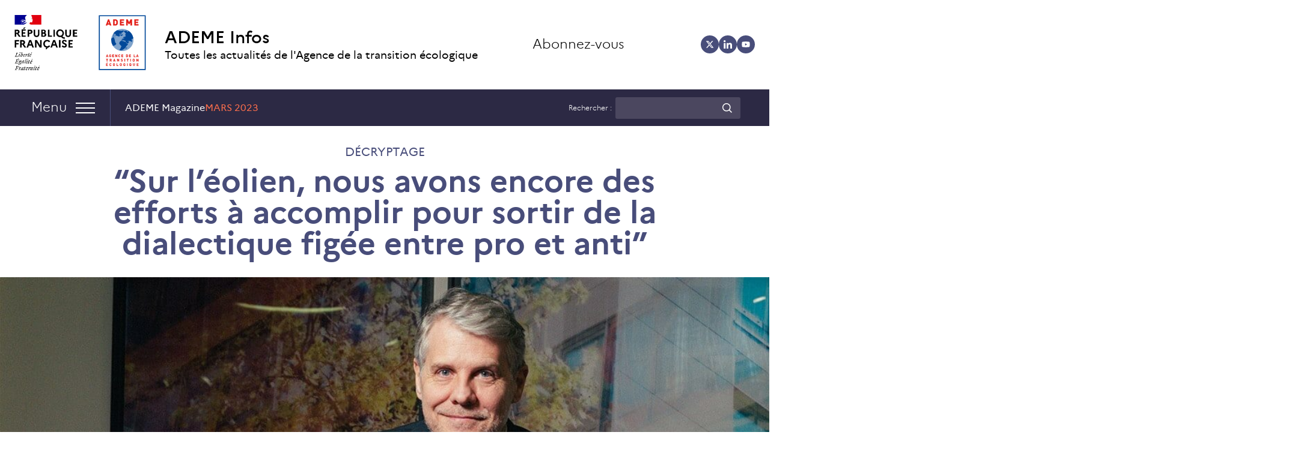

--- FILE ---
content_type: text/html; charset=UTF-8
request_url: https://infos.ademe.fr/magazine-mars-2023/decryptage/sur-leolien-nous-avons-encore-des-efforts-a-accomplir-pour-sortir-de-la-dialectique-figee-entre-pro-et-anti/
body_size: 24822
content:
<!doctype html>
<html lang="fr-FR">

<head><meta charset="UTF-8"><script>if(navigator.userAgent.match(/MSIE|Internet Explorer/i)||navigator.userAgent.match(/Trident\/7\..*?rv:11/i)){var href=document.location.href;if(!href.match(/[?&]nowprocket/)){if(href.indexOf("?")==-1){if(href.indexOf("#")==-1){document.location.href=href+"?nowprocket=1"}else{document.location.href=href.replace("#","?nowprocket=1#")}}else{if(href.indexOf("#")==-1){document.location.href=href+"&nowprocket=1"}else{document.location.href=href.replace("#","&nowprocket=1#")}}}}</script><script>(()=>{class RocketLazyLoadScripts{constructor(){this.v="2.0.4",this.userEvents=["keydown","keyup","mousedown","mouseup","mousemove","mouseover","mouseout","touchmove","touchstart","touchend","touchcancel","wheel","click","dblclick","input"],this.attributeEvents=["onblur","onclick","oncontextmenu","ondblclick","onfocus","onmousedown","onmouseenter","onmouseleave","onmousemove","onmouseout","onmouseover","onmouseup","onmousewheel","onscroll","onsubmit"]}async t(){this.i(),this.o(),/iP(ad|hone)/.test(navigator.userAgent)&&this.h(),this.u(),this.l(this),this.m(),this.k(this),this.p(this),this._(),await Promise.all([this.R(),this.L()]),this.lastBreath=Date.now(),this.S(this),this.P(),this.D(),this.O(),this.M(),await this.C(this.delayedScripts.normal),await this.C(this.delayedScripts.defer),await this.C(this.delayedScripts.async),await this.T(),await this.F(),await this.j(),await this.A(),window.dispatchEvent(new Event("rocket-allScriptsLoaded")),this.everythingLoaded=!0,this.lastTouchEnd&&await new Promise(t=>setTimeout(t,500-Date.now()+this.lastTouchEnd)),this.I(),this.H(),this.U(),this.W()}i(){this.CSPIssue=sessionStorage.getItem("rocketCSPIssue"),document.addEventListener("securitypolicyviolation",t=>{this.CSPIssue||"script-src-elem"!==t.violatedDirective||"data"!==t.blockedURI||(this.CSPIssue=!0,sessionStorage.setItem("rocketCSPIssue",!0))},{isRocket:!0})}o(){window.addEventListener("pageshow",t=>{this.persisted=t.persisted,this.realWindowLoadedFired=!0},{isRocket:!0}),window.addEventListener("pagehide",()=>{this.onFirstUserAction=null},{isRocket:!0})}h(){let t;function e(e){t=e}window.addEventListener("touchstart",e,{isRocket:!0}),window.addEventListener("touchend",function i(o){o.changedTouches[0]&&t.changedTouches[0]&&Math.abs(o.changedTouches[0].pageX-t.changedTouches[0].pageX)<10&&Math.abs(o.changedTouches[0].pageY-t.changedTouches[0].pageY)<10&&o.timeStamp-t.timeStamp<200&&(window.removeEventListener("touchstart",e,{isRocket:!0}),window.removeEventListener("touchend",i,{isRocket:!0}),"INPUT"===o.target.tagName&&"text"===o.target.type||(o.target.dispatchEvent(new TouchEvent("touchend",{target:o.target,bubbles:!0})),o.target.dispatchEvent(new MouseEvent("mouseover",{target:o.target,bubbles:!0})),o.target.dispatchEvent(new PointerEvent("click",{target:o.target,bubbles:!0,cancelable:!0,detail:1,clientX:o.changedTouches[0].clientX,clientY:o.changedTouches[0].clientY})),event.preventDefault()))},{isRocket:!0})}q(t){this.userActionTriggered||("mousemove"!==t.type||this.firstMousemoveIgnored?"keyup"===t.type||"mouseover"===t.type||"mouseout"===t.type||(this.userActionTriggered=!0,this.onFirstUserAction&&this.onFirstUserAction()):this.firstMousemoveIgnored=!0),"click"===t.type&&t.preventDefault(),t.stopPropagation(),t.stopImmediatePropagation(),"touchstart"===this.lastEvent&&"touchend"===t.type&&(this.lastTouchEnd=Date.now()),"click"===t.type&&(this.lastTouchEnd=0),this.lastEvent=t.type,t.composedPath&&t.composedPath()[0].getRootNode()instanceof ShadowRoot&&(t.rocketTarget=t.composedPath()[0]),this.savedUserEvents.push(t)}u(){this.savedUserEvents=[],this.userEventHandler=this.q.bind(this),this.userEvents.forEach(t=>window.addEventListener(t,this.userEventHandler,{passive:!1,isRocket:!0})),document.addEventListener("visibilitychange",this.userEventHandler,{isRocket:!0})}U(){this.userEvents.forEach(t=>window.removeEventListener(t,this.userEventHandler,{passive:!1,isRocket:!0})),document.removeEventListener("visibilitychange",this.userEventHandler,{isRocket:!0}),this.savedUserEvents.forEach(t=>{(t.rocketTarget||t.target).dispatchEvent(new window[t.constructor.name](t.type,t))})}m(){const t="return false",e=Array.from(this.attributeEvents,t=>"data-rocket-"+t),i="["+this.attributeEvents.join("],[")+"]",o="[data-rocket-"+this.attributeEvents.join("],[data-rocket-")+"]",s=(e,i,o)=>{o&&o!==t&&(e.setAttribute("data-rocket-"+i,o),e["rocket"+i]=new Function("event",o),e.setAttribute(i,t))};new MutationObserver(t=>{for(const n of t)"attributes"===n.type&&(n.attributeName.startsWith("data-rocket-")||this.everythingLoaded?n.attributeName.startsWith("data-rocket-")&&this.everythingLoaded&&this.N(n.target,n.attributeName.substring(12)):s(n.target,n.attributeName,n.target.getAttribute(n.attributeName))),"childList"===n.type&&n.addedNodes.forEach(t=>{if(t.nodeType===Node.ELEMENT_NODE)if(this.everythingLoaded)for(const i of[t,...t.querySelectorAll(o)])for(const t of i.getAttributeNames())e.includes(t)&&this.N(i,t.substring(12));else for(const e of[t,...t.querySelectorAll(i)])for(const t of e.getAttributeNames())this.attributeEvents.includes(t)&&s(e,t,e.getAttribute(t))})}).observe(document,{subtree:!0,childList:!0,attributeFilter:[...this.attributeEvents,...e]})}I(){this.attributeEvents.forEach(t=>{document.querySelectorAll("[data-rocket-"+t+"]").forEach(e=>{this.N(e,t)})})}N(t,e){const i=t.getAttribute("data-rocket-"+e);i&&(t.setAttribute(e,i),t.removeAttribute("data-rocket-"+e))}k(t){Object.defineProperty(HTMLElement.prototype,"onclick",{get(){return this.rocketonclick||null},set(e){this.rocketonclick=e,this.setAttribute(t.everythingLoaded?"onclick":"data-rocket-onclick","this.rocketonclick(event)")}})}S(t){function e(e,i){let o=e[i];e[i]=null,Object.defineProperty(e,i,{get:()=>o,set(s){t.everythingLoaded?o=s:e["rocket"+i]=o=s}})}e(document,"onreadystatechange"),e(window,"onload"),e(window,"onpageshow");try{Object.defineProperty(document,"readyState",{get:()=>t.rocketReadyState,set(e){t.rocketReadyState=e},configurable:!0}),document.readyState="loading"}catch(t){console.log("WPRocket DJE readyState conflict, bypassing")}}l(t){this.originalAddEventListener=EventTarget.prototype.addEventListener,this.originalRemoveEventListener=EventTarget.prototype.removeEventListener,this.savedEventListeners=[],EventTarget.prototype.addEventListener=function(e,i,o){o&&o.isRocket||!t.B(e,this)&&!t.userEvents.includes(e)||t.B(e,this)&&!t.userActionTriggered||e.startsWith("rocket-")||t.everythingLoaded?t.originalAddEventListener.call(this,e,i,o):(t.savedEventListeners.push({target:this,remove:!1,type:e,func:i,options:o}),"mouseenter"!==e&&"mouseleave"!==e||t.originalAddEventListener.call(this,e,t.savedUserEvents.push,o))},EventTarget.prototype.removeEventListener=function(e,i,o){o&&o.isRocket||!t.B(e,this)&&!t.userEvents.includes(e)||t.B(e,this)&&!t.userActionTriggered||e.startsWith("rocket-")||t.everythingLoaded?t.originalRemoveEventListener.call(this,e,i,o):t.savedEventListeners.push({target:this,remove:!0,type:e,func:i,options:o})}}J(t,e){this.savedEventListeners=this.savedEventListeners.filter(i=>{let o=i.type,s=i.target||window;return e!==o||t!==s||(this.B(o,s)&&(i.type="rocket-"+o),this.$(i),!1)})}H(){EventTarget.prototype.addEventListener=this.originalAddEventListener,EventTarget.prototype.removeEventListener=this.originalRemoveEventListener,this.savedEventListeners.forEach(t=>this.$(t))}$(t){t.remove?this.originalRemoveEventListener.call(t.target,t.type,t.func,t.options):this.originalAddEventListener.call(t.target,t.type,t.func,t.options)}p(t){let e;function i(e){return t.everythingLoaded?e:e.split(" ").map(t=>"load"===t||t.startsWith("load.")?"rocket-jquery-load":t).join(" ")}function o(o){function s(e){const s=o.fn[e];o.fn[e]=o.fn.init.prototype[e]=function(){return this[0]===window&&t.userActionTriggered&&("string"==typeof arguments[0]||arguments[0]instanceof String?arguments[0]=i(arguments[0]):"object"==typeof arguments[0]&&Object.keys(arguments[0]).forEach(t=>{const e=arguments[0][t];delete arguments[0][t],arguments[0][i(t)]=e})),s.apply(this,arguments),this}}if(o&&o.fn&&!t.allJQueries.includes(o)){const e={DOMContentLoaded:[],"rocket-DOMContentLoaded":[]};for(const t in e)document.addEventListener(t,()=>{e[t].forEach(t=>t())},{isRocket:!0});o.fn.ready=o.fn.init.prototype.ready=function(i){function s(){parseInt(o.fn.jquery)>2?setTimeout(()=>i.bind(document)(o)):i.bind(document)(o)}return"function"==typeof i&&(t.realDomReadyFired?!t.userActionTriggered||t.fauxDomReadyFired?s():e["rocket-DOMContentLoaded"].push(s):e.DOMContentLoaded.push(s)),o([])},s("on"),s("one"),s("off"),t.allJQueries.push(o)}e=o}t.allJQueries=[],o(window.jQuery),Object.defineProperty(window,"jQuery",{get:()=>e,set(t){o(t)}})}P(){const t=new Map;document.write=document.writeln=function(e){const i=document.currentScript,o=document.createRange(),s=i.parentElement;let n=t.get(i);void 0===n&&(n=i.nextSibling,t.set(i,n));const c=document.createDocumentFragment();o.setStart(c,0),c.appendChild(o.createContextualFragment(e)),s.insertBefore(c,n)}}async R(){return new Promise(t=>{this.userActionTriggered?t():this.onFirstUserAction=t})}async L(){return new Promise(t=>{document.addEventListener("DOMContentLoaded",()=>{this.realDomReadyFired=!0,t()},{isRocket:!0})})}async j(){return this.realWindowLoadedFired?Promise.resolve():new Promise(t=>{window.addEventListener("load",t,{isRocket:!0})})}M(){this.pendingScripts=[];this.scriptsMutationObserver=new MutationObserver(t=>{for(const e of t)e.addedNodes.forEach(t=>{"SCRIPT"!==t.tagName||t.noModule||t.isWPRocket||this.pendingScripts.push({script:t,promise:new Promise(e=>{const i=()=>{const i=this.pendingScripts.findIndex(e=>e.script===t);i>=0&&this.pendingScripts.splice(i,1),e()};t.addEventListener("load",i,{isRocket:!0}),t.addEventListener("error",i,{isRocket:!0}),setTimeout(i,1e3)})})})}),this.scriptsMutationObserver.observe(document,{childList:!0,subtree:!0})}async F(){await this.X(),this.pendingScripts.length?(await this.pendingScripts[0].promise,await this.F()):this.scriptsMutationObserver.disconnect()}D(){this.delayedScripts={normal:[],async:[],defer:[]},document.querySelectorAll("script[type$=rocketlazyloadscript]").forEach(t=>{t.hasAttribute("data-rocket-src")?t.hasAttribute("async")&&!1!==t.async?this.delayedScripts.async.push(t):t.hasAttribute("defer")&&!1!==t.defer||"module"===t.getAttribute("data-rocket-type")?this.delayedScripts.defer.push(t):this.delayedScripts.normal.push(t):this.delayedScripts.normal.push(t)})}async _(){await this.L();let t=[];document.querySelectorAll("script[type$=rocketlazyloadscript][data-rocket-src]").forEach(e=>{let i=e.getAttribute("data-rocket-src");if(i&&!i.startsWith("data:")){i.startsWith("//")&&(i=location.protocol+i);try{const o=new URL(i).origin;o!==location.origin&&t.push({src:o,crossOrigin:e.crossOrigin||"module"===e.getAttribute("data-rocket-type")})}catch(t){}}}),t=[...new Map(t.map(t=>[JSON.stringify(t),t])).values()],this.Y(t,"preconnect")}async G(t){if(await this.K(),!0!==t.noModule||!("noModule"in HTMLScriptElement.prototype))return new Promise(e=>{let i;function o(){(i||t).setAttribute("data-rocket-status","executed"),e()}try{if(navigator.userAgent.includes("Firefox/")||""===navigator.vendor||this.CSPIssue)i=document.createElement("script"),[...t.attributes].forEach(t=>{let e=t.nodeName;"type"!==e&&("data-rocket-type"===e&&(e="type"),"data-rocket-src"===e&&(e="src"),i.setAttribute(e,t.nodeValue))}),t.text&&(i.text=t.text),t.nonce&&(i.nonce=t.nonce),i.hasAttribute("src")?(i.addEventListener("load",o,{isRocket:!0}),i.addEventListener("error",()=>{i.setAttribute("data-rocket-status","failed-network"),e()},{isRocket:!0}),setTimeout(()=>{i.isConnected||e()},1)):(i.text=t.text,o()),i.isWPRocket=!0,t.parentNode.replaceChild(i,t);else{const i=t.getAttribute("data-rocket-type"),s=t.getAttribute("data-rocket-src");i?(t.type=i,t.removeAttribute("data-rocket-type")):t.removeAttribute("type"),t.addEventListener("load",o,{isRocket:!0}),t.addEventListener("error",i=>{this.CSPIssue&&i.target.src.startsWith("data:")?(console.log("WPRocket: CSP fallback activated"),t.removeAttribute("src"),this.G(t).then(e)):(t.setAttribute("data-rocket-status","failed-network"),e())},{isRocket:!0}),s?(t.fetchPriority="high",t.removeAttribute("data-rocket-src"),t.src=s):t.src="data:text/javascript;base64,"+window.btoa(unescape(encodeURIComponent(t.text)))}}catch(i){t.setAttribute("data-rocket-status","failed-transform"),e()}});t.setAttribute("data-rocket-status","skipped")}async C(t){const e=t.shift();return e?(e.isConnected&&await this.G(e),this.C(t)):Promise.resolve()}O(){this.Y([...this.delayedScripts.normal,...this.delayedScripts.defer,...this.delayedScripts.async],"preload")}Y(t,e){this.trash=this.trash||[];let i=!0;var o=document.createDocumentFragment();t.forEach(t=>{const s=t.getAttribute&&t.getAttribute("data-rocket-src")||t.src;if(s&&!s.startsWith("data:")){const n=document.createElement("link");n.href=s,n.rel=e,"preconnect"!==e&&(n.as="script",n.fetchPriority=i?"high":"low"),t.getAttribute&&"module"===t.getAttribute("data-rocket-type")&&(n.crossOrigin=!0),t.crossOrigin&&(n.crossOrigin=t.crossOrigin),t.integrity&&(n.integrity=t.integrity),t.nonce&&(n.nonce=t.nonce),o.appendChild(n),this.trash.push(n),i=!1}}),document.head.appendChild(o)}W(){this.trash.forEach(t=>t.remove())}async T(){try{document.readyState="interactive"}catch(t){}this.fauxDomReadyFired=!0;try{await this.K(),this.J(document,"readystatechange"),document.dispatchEvent(new Event("rocket-readystatechange")),await this.K(),document.rocketonreadystatechange&&document.rocketonreadystatechange(),await this.K(),this.J(document,"DOMContentLoaded"),document.dispatchEvent(new Event("rocket-DOMContentLoaded")),await this.K(),this.J(window,"DOMContentLoaded"),window.dispatchEvent(new Event("rocket-DOMContentLoaded"))}catch(t){console.error(t)}}async A(){try{document.readyState="complete"}catch(t){}try{await this.K(),this.J(document,"readystatechange"),document.dispatchEvent(new Event("rocket-readystatechange")),await this.K(),document.rocketonreadystatechange&&document.rocketonreadystatechange(),await this.K(),this.J(window,"load"),window.dispatchEvent(new Event("rocket-load")),await this.K(),window.rocketonload&&window.rocketonload(),await this.K(),this.allJQueries.forEach(t=>t(window).trigger("rocket-jquery-load")),await this.K(),this.J(window,"pageshow");const t=new Event("rocket-pageshow");t.persisted=this.persisted,window.dispatchEvent(t),await this.K(),window.rocketonpageshow&&window.rocketonpageshow({persisted:this.persisted})}catch(t){console.error(t)}}async K(){Date.now()-this.lastBreath>45&&(await this.X(),this.lastBreath=Date.now())}async X(){return document.hidden?new Promise(t=>setTimeout(t)):new Promise(t=>requestAnimationFrame(t))}B(t,e){return e===document&&"readystatechange"===t||(e===document&&"DOMContentLoaded"===t||(e===window&&"DOMContentLoaded"===t||(e===window&&"load"===t||e===window&&"pageshow"===t)))}static run(){(new RocketLazyLoadScripts).t()}}RocketLazyLoadScripts.run()})();</script>
	
	<meta name="viewport" content="width=device-width, initial-scale=1">
	<link rel="profile" href="https://gmpg.org/xfn/11">
	<meta name='robots' content='index, follow, max-image-preview:large, max-snippet:-1, max-video-preview:-1' />
<link rel="dns-prefetch" href="//tarteaucitron.io"><link rel="preconnect" href="https://tarteaucitron.io" crossorigin=""><!--cloudflare-no-transform--><script type="rocketlazyloadscript" data-rocket-type="text/javascript" data-rocket-src="https://tarteaucitron.io/load.js?domain=infos.ademe.fr&uuid=2df1000bf385655312abede8e30421664e7d594e" data-rocket-defer defer></script>
<!-- Google Tag Manager for WordPress by gtm4wp.com -->
<script data-cfasync="false" data-pagespeed-no-defer>
	var gtm4wp_datalayer_name = "dataLayer";
	var dataLayer = dataLayer || [];
</script>
<!-- End Google Tag Manager for WordPress by gtm4wp.com -->
	<!-- This site is optimized with the Yoast SEO plugin v26.8 - https://yoast.com/product/yoast-seo-wordpress/ -->
	<title>“Sur l’éolien, nous avons encore des efforts à accomplir pour sortir de la dialectique figée entre pro et anti” - ADEME Infos</title><link rel="preload" data-rocket-preload as="image" href="https://infos.ademe.fr/wp-content/uploads/2023/02/163-7-aspect-ratio-600-392-1-450x294.jpg" media="(max-width: 449px)" fetchpriority="high"><link rel="preload" data-rocket-preload as="image" href="https://infos.ademe.fr/wp-content/uploads/2023/03/163-7-aspect-ratio-1440-460-3.jpg" media="(min-width: 970px)" fetchpriority="high"><link rel="preload" data-rocket-preload as="image" href="https://infos.ademe.fr/wp-content/uploads/2023/03/163-7-aspect-ratio-1440-460-3-970x310.jpg" media="(min-width: 810px)" fetchpriority="high"><link rel="preload" data-rocket-preload as="image" href="https://infos.ademe.fr/wp-content/uploads/2023/03/163-7-aspect-ratio-1440-460-3-810x259.jpg" media="(min-width: 770px)" fetchpriority="high"><link rel="preload" data-rocket-preload as="image" href="https://infos.ademe.fr/wp-content/uploads/2023/02/163-7-aspect-ratio-600-392-1.jpg" media="(min-width: 650px)" fetchpriority="high"><link rel="preload" data-rocket-preload as="image" href="https://infos.ademe.fr/wp-content/uploads/2023/02/163-7-aspect-ratio-600-392-1-650x425.jpg" media="(min-width: 450px)" fetchpriority="high"><link rel="preload" data-rocket-preload as="image" href="https://infos.ademe.fr/wp-content/uploads/2023/03/163-7-aspect-ratio-1440-460-3.jpg" media="(min-width: 449.1px)" fetchpriority="high">
	<link rel="canonical" href="https://infos.ademe.fr/magazine-mars-2023/decryptage/sur-leolien-nous-avons-encore-des-efforts-a-accomplir-pour-sortir-de-la-dialectique-figee-entre-pro-et-anti/" />
	<meta property="og:locale" content="fr_FR" />
	<meta property="og:type" content="article" />
	<meta property="og:title" content="“Sur l’éolien, nous avons encore des efforts à accomplir pour sortir de la dialectique figée entre pro et anti” - ADEME Infos" />
	<meta property="og:url" content="https://infos.ademe.fr/magazine-mars-2023/decryptage/sur-leolien-nous-avons-encore-des-efforts-a-accomplir-pour-sortir-de-la-dialectique-figee-entre-pro-et-anti/" />
	<meta property="og:site_name" content="ADEME Infos" />
	<meta property="article:modified_time" content="2024-01-04T10:07:46+00:00" />
	<meta property="og:image" content="https://infos.ademe.fr/wp-content/uploads/2023/02/163-7.jpg" />
	<meta property="og:image:width" content="1440" />
	<meta property="og:image:height" content="460" />
	<meta property="og:image:type" content="image/jpeg" />
	<meta name="twitter:card" content="summary_large_image" />
	<script type="application/ld+json" class="yoast-schema-graph">{"@context":"https://schema.org","@graph":[{"@type":"WebPage","@id":"https://infos.ademe.fr/magazine-mars-2023/decryptage/sur-leolien-nous-avons-encore-des-efforts-a-accomplir-pour-sortir-de-la-dialectique-figee-entre-pro-et-anti/","url":"https://infos.ademe.fr/magazine-mars-2023/decryptage/sur-leolien-nous-avons-encore-des-efforts-a-accomplir-pour-sortir-de-la-dialectique-figee-entre-pro-et-anti/","name":"“Sur l’éolien, nous avons encore des efforts à accomplir pour sortir de la dialectique figée entre pro et anti” - ADEME Infos","isPartOf":{"@id":"https://infos.ademe.fr/#website"},"primaryImageOfPage":{"@id":"https://infos.ademe.fr/magazine-mars-2023/decryptage/sur-leolien-nous-avons-encore-des-efforts-a-accomplir-pour-sortir-de-la-dialectique-figee-entre-pro-et-anti/#primaryimage"},"image":{"@id":"https://infos.ademe.fr/magazine-mars-2023/decryptage/sur-leolien-nous-avons-encore-des-efforts-a-accomplir-pour-sortir-de-la-dialectique-figee-entre-pro-et-anti/#primaryimage"},"thumbnailUrl":"https://infos.ademe.fr/wp-content/uploads/2023/02/163-7.jpg","datePublished":"2023-02-28T13:26:18+00:00","dateModified":"2024-01-04T10:07:46+00:00","breadcrumb":{"@id":"https://infos.ademe.fr/magazine-mars-2023/decryptage/sur-leolien-nous-avons-encore-des-efforts-a-accomplir-pour-sortir-de-la-dialectique-figee-entre-pro-et-anti/#breadcrumb"},"inLanguage":"fr-FR","potentialAction":[{"@type":"ReadAction","target":["https://infos.ademe.fr/magazine-mars-2023/decryptage/sur-leolien-nous-avons-encore-des-efforts-a-accomplir-pour-sortir-de-la-dialectique-figee-entre-pro-et-anti/"]}]},{"@type":"ImageObject","inLanguage":"fr-FR","@id":"https://infos.ademe.fr/magazine-mars-2023/decryptage/sur-leolien-nous-avons-encore-des-efforts-a-accomplir-pour-sortir-de-la-dialectique-figee-entre-pro-et-anti/#primaryimage","url":"https://infos.ademe.fr/wp-content/uploads/2023/02/163-7.jpg","contentUrl":"https://infos.ademe.fr/wp-content/uploads/2023/02/163-7.jpg","width":1440,"height":460,"caption":"“ Sur l’éolien, nous avons encore des efforts à accomplir pour sortir de la dialectique figée entre pro et anti”"},{"@type":"BreadcrumbList","@id":"https://infos.ademe.fr/magazine-mars-2023/decryptage/sur-leolien-nous-avons-encore-des-efforts-a-accomplir-pour-sortir-de-la-dialectique-figee-entre-pro-et-anti/#breadcrumb","itemListElement":[{"@type":"ListItem","position":1,"name":"Accueil","item":"https://infos.ademe.fr/"},{"@type":"ListItem","position":2,"name":"“Sur l’éolien, nous avons encore des efforts à accomplir pour sortir de la dialectique figée entre pro et anti”"}]},{"@type":"WebSite","@id":"https://infos.ademe.fr/#website","url":"https://infos.ademe.fr/","name":"ADEME Infos","description":"Toutes les actualités de l&#039;Agence de la transition écologique","potentialAction":[{"@type":"SearchAction","target":{"@type":"EntryPoint","urlTemplate":"https://infos.ademe.fr/?s={search_term_string}"},"query-input":{"@type":"PropertyValueSpecification","valueRequired":true,"valueName":"search_term_string"}}],"inLanguage":"fr-FR"}]}</script>
	<!-- / Yoast SEO plugin. -->


<link rel='dns-prefetch' href='//impactco2.fr' />

<link rel="alternate" type="application/rss+xml" title="ADEME Infos &raquo; Flux" href="https://infos.ademe.fr/feed/" />
<link rel="alternate" type="application/rss+xml" title="ADEME Infos &raquo; Flux des commentaires" href="https://infos.ademe.fr/comments/feed/" />
<script id="wpp-js" src="https://infos.ademe.fr/wp-content/plugins/wordpress-popular-posts/assets/js/wpp.js?ver=7.3.6" data-sampling="0" data-sampling-rate="100" data-api-url="https://infos.ademe.fr/wp-json/wordpress-popular-posts" data-post-id="4063333" data-token="54e7c7d21d" data-lang="0" data-debug="1"></script>
<link rel="alternate" title="oEmbed (JSON)" type="application/json+oembed" href="https://infos.ademe.fr/wp-json/oembed/1.0/embed?url=https%3A%2F%2Finfos.ademe.fr%2Fmagazine-mars-2023%2Fdecryptage%2Fsur-leolien-nous-avons-encore-des-efforts-a-accomplir-pour-sortir-de-la-dialectique-figee-entre-pro-et-anti%2F" />
<link rel="alternate" title="oEmbed (XML)" type="text/xml+oembed" href="https://infos.ademe.fr/wp-json/oembed/1.0/embed?url=https%3A%2F%2Finfos.ademe.fr%2Fmagazine-mars-2023%2Fdecryptage%2Fsur-leolien-nous-avons-encore-des-efforts-a-accomplir-pour-sortir-de-la-dialectique-figee-entre-pro-et-anti%2F&#038;format=xml" />
<style id='wp-img-auto-sizes-contain-inline-css'>
img:is([sizes=auto i],[sizes^="auto," i]){contain-intrinsic-size:3000px 1500px}
/*# sourceURL=wp-img-auto-sizes-contain-inline-css */
</style>
<style id='wp-emoji-styles-inline-css'>

	img.wp-smiley, img.emoji {
		display: inline !important;
		border: none !important;
		box-shadow: none !important;
		height: 1em !important;
		width: 1em !important;
		margin: 0 0.07em !important;
		vertical-align: -0.1em !important;
		background: none !important;
		padding: 0 !important;
	}
/*# sourceURL=wp-emoji-styles-inline-css */
</style>
<style id='wp-block-library-inline-css'>
:root{
  --wp-block-synced-color:#7a00df;
  --wp-block-synced-color--rgb:122, 0, 223;
  --wp-bound-block-color:var(--wp-block-synced-color);
  --wp-editor-canvas-background:#ddd;
  --wp-admin-theme-color:#007cba;
  --wp-admin-theme-color--rgb:0, 124, 186;
  --wp-admin-theme-color-darker-10:#006ba1;
  --wp-admin-theme-color-darker-10--rgb:0, 107, 160.5;
  --wp-admin-theme-color-darker-20:#005a87;
  --wp-admin-theme-color-darker-20--rgb:0, 90, 135;
  --wp-admin-border-width-focus:2px;
}
@media (min-resolution:192dpi){
  :root{
    --wp-admin-border-width-focus:1.5px;
  }
}
.wp-element-button{
  cursor:pointer;
}

:root .has-very-light-gray-background-color{
  background-color:#eee;
}
:root .has-very-dark-gray-background-color{
  background-color:#313131;
}
:root .has-very-light-gray-color{
  color:#eee;
}
:root .has-very-dark-gray-color{
  color:#313131;
}
:root .has-vivid-green-cyan-to-vivid-cyan-blue-gradient-background{
  background:linear-gradient(135deg, #00d084, #0693e3);
}
:root .has-purple-crush-gradient-background{
  background:linear-gradient(135deg, #34e2e4, #4721fb 50%, #ab1dfe);
}
:root .has-hazy-dawn-gradient-background{
  background:linear-gradient(135deg, #faaca8, #dad0ec);
}
:root .has-subdued-olive-gradient-background{
  background:linear-gradient(135deg, #fafae1, #67a671);
}
:root .has-atomic-cream-gradient-background{
  background:linear-gradient(135deg, #fdd79a, #004a59);
}
:root .has-nightshade-gradient-background{
  background:linear-gradient(135deg, #330968, #31cdcf);
}
:root .has-midnight-gradient-background{
  background:linear-gradient(135deg, #020381, #2874fc);
}
:root{
  --wp--preset--font-size--normal:16px;
  --wp--preset--font-size--huge:42px;
}

.has-regular-font-size{
  font-size:1em;
}

.has-larger-font-size{
  font-size:2.625em;
}

.has-normal-font-size{
  font-size:var(--wp--preset--font-size--normal);
}

.has-huge-font-size{
  font-size:var(--wp--preset--font-size--huge);
}

.has-text-align-center{
  text-align:center;
}

.has-text-align-left{
  text-align:left;
}

.has-text-align-right{
  text-align:right;
}

.has-fit-text{
  white-space:nowrap !important;
}

#end-resizable-editor-section{
  display:none;
}

.aligncenter{
  clear:both;
}

.items-justified-left{
  justify-content:flex-start;
}

.items-justified-center{
  justify-content:center;
}

.items-justified-right{
  justify-content:flex-end;
}

.items-justified-space-between{
  justify-content:space-between;
}

.screen-reader-text{
  border:0;
  clip-path:inset(50%);
  height:1px;
  margin:-1px;
  overflow:hidden;
  padding:0;
  position:absolute;
  width:1px;
  word-wrap:normal !important;
}

.screen-reader-text:focus{
  background-color:#ddd;
  clip-path:none;
  color:#444;
  display:block;
  font-size:1em;
  height:auto;
  left:5px;
  line-height:normal;
  padding:15px 23px 14px;
  text-decoration:none;
  top:5px;
  width:auto;
  z-index:100000;
}
html :where(.has-border-color){
  border-style:solid;
}

html :where([style*=border-top-color]){
  border-top-style:solid;
}

html :where([style*=border-right-color]){
  border-right-style:solid;
}

html :where([style*=border-bottom-color]){
  border-bottom-style:solid;
}

html :where([style*=border-left-color]){
  border-left-style:solid;
}

html :where([style*=border-width]){
  border-style:solid;
}

html :where([style*=border-top-width]){
  border-top-style:solid;
}

html :where([style*=border-right-width]){
  border-right-style:solid;
}

html :where([style*=border-bottom-width]){
  border-bottom-style:solid;
}

html :where([style*=border-left-width]){
  border-left-style:solid;
}
html :where(img[class*=wp-image-]){
  height:auto;
  max-width:100%;
}
:where(figure){
  margin:0 0 1em;
}

html :where(.is-position-sticky){
  --wp-admin--admin-bar--position-offset:var(--wp-admin--admin-bar--height, 0px);
}

@media screen and (max-width:600px){
  html :where(.is-position-sticky){
    --wp-admin--admin-bar--position-offset:0px;
  }
}

/*# sourceURL=wp-block-library-inline-css */
</style><style id='global-styles-inline-css'>
:root{--wp--preset--aspect-ratio--square: 1;--wp--preset--aspect-ratio--4-3: 4/3;--wp--preset--aspect-ratio--3-4: 3/4;--wp--preset--aspect-ratio--3-2: 3/2;--wp--preset--aspect-ratio--2-3: 2/3;--wp--preset--aspect-ratio--16-9: 16/9;--wp--preset--aspect-ratio--9-16: 9/16;--wp--preset--color--black: #000000;--wp--preset--color--cyan-bluish-gray: #abb8c3;--wp--preset--color--white: #ffffff;--wp--preset--color--pale-pink: #f78da7;--wp--preset--color--vivid-red: #cf2e2e;--wp--preset--color--luminous-vivid-orange: #ff6900;--wp--preset--color--luminous-vivid-amber: #fcb900;--wp--preset--color--light-green-cyan: #7bdcb5;--wp--preset--color--vivid-green-cyan: #00d084;--wp--preset--color--pale-cyan-blue: #8ed1fc;--wp--preset--color--vivid-cyan-blue: #0693e3;--wp--preset--color--vivid-purple: #9b51e0;--wp--preset--gradient--vivid-cyan-blue-to-vivid-purple: linear-gradient(135deg,rgb(6,147,227) 0%,rgb(155,81,224) 100%);--wp--preset--gradient--light-green-cyan-to-vivid-green-cyan: linear-gradient(135deg,rgb(122,220,180) 0%,rgb(0,208,130) 100%);--wp--preset--gradient--luminous-vivid-amber-to-luminous-vivid-orange: linear-gradient(135deg,rgb(252,185,0) 0%,rgb(255,105,0) 100%);--wp--preset--gradient--luminous-vivid-orange-to-vivid-red: linear-gradient(135deg,rgb(255,105,0) 0%,rgb(207,46,46) 100%);--wp--preset--gradient--very-light-gray-to-cyan-bluish-gray: linear-gradient(135deg,rgb(238,238,238) 0%,rgb(169,184,195) 100%);--wp--preset--gradient--cool-to-warm-spectrum: linear-gradient(135deg,rgb(74,234,220) 0%,rgb(151,120,209) 20%,rgb(207,42,186) 40%,rgb(238,44,130) 60%,rgb(251,105,98) 80%,rgb(254,248,76) 100%);--wp--preset--gradient--blush-light-purple: linear-gradient(135deg,rgb(255,206,236) 0%,rgb(152,150,240) 100%);--wp--preset--gradient--blush-bordeaux: linear-gradient(135deg,rgb(254,205,165) 0%,rgb(254,45,45) 50%,rgb(107,0,62) 100%);--wp--preset--gradient--luminous-dusk: linear-gradient(135deg,rgb(255,203,112) 0%,rgb(199,81,192) 50%,rgb(65,88,208) 100%);--wp--preset--gradient--pale-ocean: linear-gradient(135deg,rgb(255,245,203) 0%,rgb(182,227,212) 50%,rgb(51,167,181) 100%);--wp--preset--gradient--electric-grass: linear-gradient(135deg,rgb(202,248,128) 0%,rgb(113,206,126) 100%);--wp--preset--gradient--midnight: linear-gradient(135deg,rgb(2,3,129) 0%,rgb(40,116,252) 100%);--wp--preset--font-size--small: 13px;--wp--preset--font-size--medium: 20px;--wp--preset--font-size--large: 36px;--wp--preset--font-size--x-large: 42px;--wp--preset--spacing--20: 0.44rem;--wp--preset--spacing--30: 0.67rem;--wp--preset--spacing--40: 1rem;--wp--preset--spacing--50: 1.5rem;--wp--preset--spacing--60: 2.25rem;--wp--preset--spacing--70: 3.38rem;--wp--preset--spacing--80: 5.06rem;--wp--preset--shadow--natural: 6px 6px 9px rgba(0, 0, 0, 0.2);--wp--preset--shadow--deep: 12px 12px 50px rgba(0, 0, 0, 0.4);--wp--preset--shadow--sharp: 6px 6px 0px rgba(0, 0, 0, 0.2);--wp--preset--shadow--outlined: 6px 6px 0px -3px rgb(255, 255, 255), 6px 6px rgb(0, 0, 0);--wp--preset--shadow--crisp: 6px 6px 0px rgb(0, 0, 0);}:where(.is-layout-flex){gap: 0.5em;}:where(.is-layout-grid){gap: 0.5em;}body .is-layout-flex{display: flex;}.is-layout-flex{flex-wrap: wrap;align-items: center;}.is-layout-flex > :is(*, div){margin: 0;}body .is-layout-grid{display: grid;}.is-layout-grid > :is(*, div){margin: 0;}:where(.wp-block-columns.is-layout-flex){gap: 2em;}:where(.wp-block-columns.is-layout-grid){gap: 2em;}:where(.wp-block-post-template.is-layout-flex){gap: 1.25em;}:where(.wp-block-post-template.is-layout-grid){gap: 1.25em;}.has-black-color{color: var(--wp--preset--color--black) !important;}.has-cyan-bluish-gray-color{color: var(--wp--preset--color--cyan-bluish-gray) !important;}.has-white-color{color: var(--wp--preset--color--white) !important;}.has-pale-pink-color{color: var(--wp--preset--color--pale-pink) !important;}.has-vivid-red-color{color: var(--wp--preset--color--vivid-red) !important;}.has-luminous-vivid-orange-color{color: var(--wp--preset--color--luminous-vivid-orange) !important;}.has-luminous-vivid-amber-color{color: var(--wp--preset--color--luminous-vivid-amber) !important;}.has-light-green-cyan-color{color: var(--wp--preset--color--light-green-cyan) !important;}.has-vivid-green-cyan-color{color: var(--wp--preset--color--vivid-green-cyan) !important;}.has-pale-cyan-blue-color{color: var(--wp--preset--color--pale-cyan-blue) !important;}.has-vivid-cyan-blue-color{color: var(--wp--preset--color--vivid-cyan-blue) !important;}.has-vivid-purple-color{color: var(--wp--preset--color--vivid-purple) !important;}.has-black-background-color{background-color: var(--wp--preset--color--black) !important;}.has-cyan-bluish-gray-background-color{background-color: var(--wp--preset--color--cyan-bluish-gray) !important;}.has-white-background-color{background-color: var(--wp--preset--color--white) !important;}.has-pale-pink-background-color{background-color: var(--wp--preset--color--pale-pink) !important;}.has-vivid-red-background-color{background-color: var(--wp--preset--color--vivid-red) !important;}.has-luminous-vivid-orange-background-color{background-color: var(--wp--preset--color--luminous-vivid-orange) !important;}.has-luminous-vivid-amber-background-color{background-color: var(--wp--preset--color--luminous-vivid-amber) !important;}.has-light-green-cyan-background-color{background-color: var(--wp--preset--color--light-green-cyan) !important;}.has-vivid-green-cyan-background-color{background-color: var(--wp--preset--color--vivid-green-cyan) !important;}.has-pale-cyan-blue-background-color{background-color: var(--wp--preset--color--pale-cyan-blue) !important;}.has-vivid-cyan-blue-background-color{background-color: var(--wp--preset--color--vivid-cyan-blue) !important;}.has-vivid-purple-background-color{background-color: var(--wp--preset--color--vivid-purple) !important;}.has-black-border-color{border-color: var(--wp--preset--color--black) !important;}.has-cyan-bluish-gray-border-color{border-color: var(--wp--preset--color--cyan-bluish-gray) !important;}.has-white-border-color{border-color: var(--wp--preset--color--white) !important;}.has-pale-pink-border-color{border-color: var(--wp--preset--color--pale-pink) !important;}.has-vivid-red-border-color{border-color: var(--wp--preset--color--vivid-red) !important;}.has-luminous-vivid-orange-border-color{border-color: var(--wp--preset--color--luminous-vivid-orange) !important;}.has-luminous-vivid-amber-border-color{border-color: var(--wp--preset--color--luminous-vivid-amber) !important;}.has-light-green-cyan-border-color{border-color: var(--wp--preset--color--light-green-cyan) !important;}.has-vivid-green-cyan-border-color{border-color: var(--wp--preset--color--vivid-green-cyan) !important;}.has-pale-cyan-blue-border-color{border-color: var(--wp--preset--color--pale-cyan-blue) !important;}.has-vivid-cyan-blue-border-color{border-color: var(--wp--preset--color--vivid-cyan-blue) !important;}.has-vivid-purple-border-color{border-color: var(--wp--preset--color--vivid-purple) !important;}.has-vivid-cyan-blue-to-vivid-purple-gradient-background{background: var(--wp--preset--gradient--vivid-cyan-blue-to-vivid-purple) !important;}.has-light-green-cyan-to-vivid-green-cyan-gradient-background{background: var(--wp--preset--gradient--light-green-cyan-to-vivid-green-cyan) !important;}.has-luminous-vivid-amber-to-luminous-vivid-orange-gradient-background{background: var(--wp--preset--gradient--luminous-vivid-amber-to-luminous-vivid-orange) !important;}.has-luminous-vivid-orange-to-vivid-red-gradient-background{background: var(--wp--preset--gradient--luminous-vivid-orange-to-vivid-red) !important;}.has-very-light-gray-to-cyan-bluish-gray-gradient-background{background: var(--wp--preset--gradient--very-light-gray-to-cyan-bluish-gray) !important;}.has-cool-to-warm-spectrum-gradient-background{background: var(--wp--preset--gradient--cool-to-warm-spectrum) !important;}.has-blush-light-purple-gradient-background{background: var(--wp--preset--gradient--blush-light-purple) !important;}.has-blush-bordeaux-gradient-background{background: var(--wp--preset--gradient--blush-bordeaux) !important;}.has-luminous-dusk-gradient-background{background: var(--wp--preset--gradient--luminous-dusk) !important;}.has-pale-ocean-gradient-background{background: var(--wp--preset--gradient--pale-ocean) !important;}.has-electric-grass-gradient-background{background: var(--wp--preset--gradient--electric-grass) !important;}.has-midnight-gradient-background{background: var(--wp--preset--gradient--midnight) !important;}.has-small-font-size{font-size: var(--wp--preset--font-size--small) !important;}.has-medium-font-size{font-size: var(--wp--preset--font-size--medium) !important;}.has-large-font-size{font-size: var(--wp--preset--font-size--large) !important;}.has-x-large-font-size{font-size: var(--wp--preset--font-size--x-large) !important;}
/*# sourceURL=global-styles-inline-css */
</style>
<style id='core-block-supports-inline-css'>
/**
 * Core styles: block-supports
 */

/*# sourceURL=core-block-supports-inline-css */
</style>

<style id='classic-theme-styles-inline-css'>
/**
 * These rules are needed for backwards compatibility.
 * They should match the button element rules in the base theme.json file.
 */
.wp-block-button__link {
	color: #ffffff;
	background-color: #32373c;
	border-radius: 9999px; /* 100% causes an oval, but any explicit but really high value retains the pill shape. */

	/* This needs a low specificity so it won't override the rules from the button element if defined in theme.json. */
	box-shadow: none;
	text-decoration: none;

	/* The extra 2px are added to size solids the same as the outline versions.*/
	padding: calc(0.667em + 2px) calc(1.333em + 2px);

	font-size: 1.125em;
}

.wp-block-file__button {
	background: #32373c;
	color: #ffffff;
	text-decoration: none;
}

/*# sourceURL=/wp-includes/css/classic-themes.css */
</style>
<link data-minify="1" rel='stylesheet' id='ademeinfos21-style-css' href='https://infos.ademe.fr/wp-content/cache/min/1/wp-content/themes/ademeinfos21/style.css?ver=1767734795' media='all' />
<script type="rocketlazyloadscript" data-rocket-src="https://infos.ademe.fr/wp-includes/js/jquery/jquery.js?ver=3.7.1" id="jquery-core-js"></script>
<script type="rocketlazyloadscript" data-minify="1" data-rocket-src="https://infos.ademe.fr/wp-content/cache/min/1/wp-includes/js/jquery/jquery-migrate.js?ver=1769020810" id="jquery-migrate-js" data-rocket-defer defer></script>
<script id="dlm-public-js-extra">
var dlmVars = {"logStatus":"enabled","jsErrorLogging":{"status":"","url":"https://infos.ademe.fr/wp-admin/admin-ajax.php","nonce":"d6c698774c","action":"log_js_errors"}};
//# sourceURL=dlm-public-js-extra
</script>
<script type="rocketlazyloadscript" data-minify="1" data-rocket-src="https://infos.ademe.fr/wp-content/cache/min/1/wp-content/plugins/debug-log-manager/assets/js/public.js?ver=1769020810" id="dlm-public-js" data-rocket-defer defer></script>
<link rel="https://api.w.org/" href="https://infos.ademe.fr/wp-json/" /><link rel="alternate" title="JSON" type="application/json" href="https://infos.ademe.fr/wp-json/wp/v2/post-magazine/4063333" />
<link rel='shortlink' href='https://infos.ademe.fr/?p=4063333' />

<!-- Google Tag Manager for WordPress by gtm4wp.com -->
<!-- GTM Container placement set to manual -->
<script data-cfasync="false" data-pagespeed-no-defer>
	var dataLayer_content = {"pagePostType":"post-magazine","pagePostType2":"single-post-magazine","pagePostAuthor":"Compte Supprimé"};
	dataLayer.push( dataLayer_content );
</script>
<script type="rocketlazyloadscript" data-cfasync="false" data-pagespeed-no-defer>
(function(w,d,s,l,i){w[l]=w[l]||[];w[l].push({'gtm.start':
new Date().getTime(),event:'gtm.js'});var f=d.getElementsByTagName(s)[0],
j=d.createElement(s),dl=l!='dataLayer'?'&l='+l:'';j.async=true;j.src=
'//www.googletagmanager.com/gtm.js?id='+i+dl;f.parentNode.insertBefore(j,f);
})(window,document,'script','dataLayer','GTM-NF9LN34V');
</script>
<!-- End Google Tag Manager for WordPress by gtm4wp.com -->            <style id="wpp-loading-animation-styles">@-webkit-keyframes bgslide{from{background-position-x:0}to{background-position-x:-200%}}@keyframes bgslide{from{background-position-x:0}to{background-position-x:-200%}}.wpp-widget-block-placeholder,.wpp-shortcode-placeholder{margin:0 auto;width:60px;height:3px;background:#dd3737;background:linear-gradient(90deg,#dd3737 0%,#571313 10%,#dd3737 100%);background-size:200% auto;border-radius:3px;-webkit-animation:bgslide 1s infinite linear;animation:bgslide 1s infinite linear}</style>
            <style>.recentcomments a{display:inline !important;padding:0 !important;margin:0 !important;}</style><noscript><style id="rocket-lazyload-nojs-css">.rll-youtube-player, [data-lazy-src]{display:none !important;}</style></noscript>
	<meta property="og:locale" content="fr_FR" />
	<meta property="og:site_name" content="ADEME Infos" />
				<meta property="og:image:width" content="600" />
			<meta property="og:image:height" content="392" />
			<meta property="og:type" content="article" />
			<meta property="og:image" content="https://infos.ademe.fr/wp-content/uploads/2023/02/163-7-aspect-ratio-600-392-1.jpg" />
			
	<style>
	.main-navigation {
		display:none;
	}
	.secondary-menu {
		display:none;
	}
	</style>


<link data-minify="1" rel='stylesheet' id='block-acf-interview-css' href='https://infos.ademe.fr/wp-content/cache/min/1/wp-content/themes/ademeinfos21/template-parts/blocks/interview/interview.css?ver=1767734828' media='all' />
<link data-minify="1" rel='stylesheet' id='block-acf-key-number-css' href='https://infos.ademe.fr/wp-content/cache/min/1/wp-content/themes/ademeinfos21/template-parts/blocks/keynumber/keynumber.css?ver=1767734866' media='all' />
<style id="rocket-lazyrender-inline-css">[data-wpr-lazyrender] {content-visibility: auto;}</style><meta name="generator" content="WP Rocket 3.20.3" data-wpr-features="wpr_delay_js wpr_defer_js wpr_minify_js wpr_lazyload_images wpr_automatic_lazy_rendering wpr_oci wpr_minify_css wpr_preload_links wpr_desktop" /></head>

<body class="wp-singular post-magazine-template-default single single-post-magazine postid-4063333 wp-theme-ademeinfos21 is-magazine is-article">
	
<!-- GTM Container placement set to manual -->
<!-- Google Tag Manager (noscript) -->
				<noscript><iframe src="https://www.googletagmanager.com/ns.html?id=GTM-NF9LN34V" height="0" width="0" style="display:none;visibility:hidden" aria-hidden="true"></iframe></noscript>
<!-- End Google Tag Manager (noscript) -->
<!-- GTM Container placement set to manual -->
<!-- Google Tag Manager (noscript) -->	<div id="page" class="site">
		<a class="skip-link screen-reader-text" href="#primary">Aller au contenu</a>
		<a class="skip-link screen-reader-text" href="#site-navigation">Aller au menu</a>
		<a class="skip-link screen-reader-text" href="#tarteaucitronRoot">Gestion des cookies</a>
			<section class="site-header">
				<header id="site-header" role="banner">
					<div class="site-banner">
						<div class="logos">
							<span class="logo-rf"><img src="https://infos.ademe.fr/wp-content/themes/ademeinfos21/img/repfr-logo.svg" title="République Française : Liberté Égalité Fraternité" alt="Logo de la République Française : Liberté Égalité Fraternité" width="229" height="200" /></span><span class="logo-ademe"><img src="https://infos.ademe.fr/wp-content/themes/ademeinfos21/img/ademe-logo.svg" title="ADEME" alt="Logo de l'ADEME : Agence de la transition écologique" width="170" height="200" /></span>
						</div>

													<div class="site-title">
								<p class="title"><a href="https://infos.ademe.fr" rel="home">ADEME Infos</a></p>
								<p class="description">Toutes les actualités de l&#039;Agence de la transition écologique</p>
							</div>
						

													<a class="button black-orange-filled" href="https://cloud.contact.ademe.fr/inscription-newsletters-magazines" title="Abonnez-vous" target="_blank">Abonnez-vous</a>
						
						<div class="socialnetworks">
														
<ul>
		<li><a class="twitter" href="https://twitter.com/ademe" target="_blank" title="Accès à la page Twitter de l'ADEME : s'ouvre dans une nouvelle fenêtre"><svg aria-hidden="true" height="14" viewBox="0 0 16 14" width="16" xmlns="https://www.w3.org/2000/svg"><path d="m11.35 0h2.20625l-4.81875 5.50625 5.66875 7.49375h-4.4375l-3.478125-4.54375-3.975 4.54375h-2.209375l5.153125-5.890625-5.434375-7.109375h4.55l3.140625 4.153125zm-.775 11.68125h1.221875l-7.8875-10.43125h-1.3125z" fill="currentColor" transform="translate(.8125 .5)"/></svg><span class="screen-reader-text">Twitter</span></a></li>
		<li><a class="linkedin" href="https://www.linkedin.com/company/ademe" target="_blank" title="Accès à la page Linkedin de l'ADEME : s'ouvre dans une nouvelle fenêtre"><svg aria-hidden="true" height="14" viewBox="0 0 14 14" width="14" xmlns="https://www.w3.org/2000/svg"><path d="m3.134375 14h-2.903125v-9.346875h2.903125zm-1.453125-10.621875c-.928125 0-1.68125-.76875-1.68125-1.696875 0-.92852874.75272126-1.68125 1.68125-1.68125s1.68125.75272126 1.68125 1.68125c0 .928125-.753125 1.696875-1.68125 1.696875zm12.315625 10.621875h-2.896875v-4.55c0-1.084375-.021875-2.475-1.509375-2.475-1.509375 0-1.740625 1.178125-1.740625 2.396875v4.628125h-2.9v-9.346875h2.784375v1.275h.040625c.3875-.734375 1.334375-1.509375 2.746875-1.509375 2.9375 0 3.478125 1.934375 3.478125 4.446875v5.134375z" fill="currentColor"/></svg><span class="screen-reader-text">LinkedIn</span></a></li>
		<li><a class="youtube" href="https://www.youtube.com/user/ademe/" target="_blank" title="Accès à la page Youtube de l'ADEME : s'ouvre dans une nouvelle fenêtre"><svg aria-hidden="true" height="12" viewBox="0 0 18 12" width="18" xmlns="https://www.w3.org/2000/svg"><path d="m16.740625 1.878125c-.196875-.740625-.775-1.321875-1.509375-1.51875-1.33125-.359375-6.66875-.359375-6.66875-.359375s-5.3375 0-6.66875.359375c-.734375.196875-1.3125.778125-1.509375 1.51875-.35625 1.340625-.35625 4.134375-.35625 4.134375s0 2.79375.35625 4.134375c.196875.740625.775 1.296875 1.509375 1.49375 1.33125.359375 6.66875.359375 6.66875.359375s5.3375 0 6.66875-.359375c.734375-.196875 1.3125-.75625 1.509375-1.49375.35625-1.340625.35625-4.134375.35625-4.134375s0-2.79375-.35625-4.134375zm-9.921875 6.671875v-5.075l4.459375 2.5375z" fill="currentColor" transform="translate(.4375)"/></svg><span class="screen-reader-text">YouTube</span></a></li>
</ul>

						</div>

					</div>
				</header>
			</section>

			<section class="menu-header" id="onscroll-fixed-header">
				<div id="menu-header">

					<nav id="site-navigation" class="main-navigation" role="navigation" aria-label="Navigation principale">
						<span class="screen-reader-text">Navigation&nbsp;:</span>
						<button id="menubutton" class="menu-toggle mainmenutoggle" aria-controls="menu-principal-container" aria-expanded="false" aria-haspopup="true">Menu</button>

						<div id="menu-principal-container" class="menu-principal-container" aria-labbeledby="menubutton menu-alt-button"	>
							<ul id="primary-menu" class="menu nav-menu">
								<li class="home"><a href="https://infos.ademe.fr">Accueil</a></li>
								<li><a href="https://infos.ademe.fr">ADEME Infos</a>
										<li class="cat_thematique"> <ul>	<li class="cat-item cat-item-457"><a href="https://infos.ademe.fr/agriculture-alimentation/">Agriculture / Alimentation</a>
</li>
	<li class="cat-item cat-item-456"><a href="https://infos.ademe.fr/air/">Air</a>
</li>
	<li class="cat-item cat-item-455"><a href="https://infos.ademe.fr/batiments/">Bâtiments</a>
</li>
	<li class="cat-item cat-item-454"><a href="https://infos.ademe.fr/bioeconomie-foret/">Bioéconomie / Forêt</a>
</li>
	<li class="cat-item cat-item-453"><a href="https://infos.ademe.fr/changement-climatique/">Changement climatique</a>
</li>
	<li class="cat-item cat-item-452"><a href="https://infos.ademe.fr/economie-circulaire-dechets/">Économie circulaire / Déchets</a>
</li>
	<li class="cat-item cat-item-451"><a href="https://infos.ademe.fr/energies/">Énergies</a>
</li>
	<li class="cat-item cat-item-450"><a href="https://infos.ademe.fr/industrie-production-durable/">Industrie / Production durable</a>
</li>
	<li class="cat-item cat-item-449"><a href="https://infos.ademe.fr/mobilite-transports/">Mobilité / Transports</a>
</li>
	<li class="cat-item cat-item-448"><a href="https://infos.ademe.fr/societe-politiques-publiques/">Société / Politiques publiques</a>
</li>
	<li class="cat-item cat-item-447"><a href="https://infos.ademe.fr/urbanisme-territoires-sols/">Urbanisme / Territoires / Sols</a>
</li>
</ul></li></li>
								<li><a href="https://infos.ademe.fr/numeros-magazine/">ADEME Magazine</a></li>
								<li><a href="https://infos.ademe.fr/lettres-recherche/">ADEME Recherche</a></li>
								<li><a href="https://infos.ademe.fr/lettres-international/">ADEME International</a></li>
								<li><a href="https://infos.ademe.fr/lettres-strategie/">ADEME Stratégie</a></li>
																	<li class="newsletter"><a href="https://cloud.contact.ademe.fr/inscription-newsletters-magazines">Je m'abonne</a></li>
																	<li class="close"><button id="menu-alt-button" class="mainmenu-toggle-button" aria-controls="menu-principal-container" aria-expanded="true"><span class="screen-reader-text">Fermer le menu</span></button></li>
							</ul>
						</div>


					</nav><!-- #site-navigation -->


					<div class="localtitle">
						<span class="publication-title">ADEME Magazine</span><a href="https://infos.ademe.fr/magazine-mars-2023/" class="localtitle-link">Mars 2023</a>					</div>


					<div class="search" role="search"><form role="search" aria-label="Recherche" method="get" class="search-form" action="https://infos.ademe.fr/">
                <label for="s">
                    <span class="label">Rechercher :</span>
                    <input type="search" id="s" class="search-field" value="" name="s" />
                </label>
                <input type="submit" class="search-submit" value="Rechercher" />
            </form></div>
				</div>



				
				
			</section>
<main id="primary" class="site-main" role="main">

    
<article id="post-4063333" class="post-4063333 post-magazine type-post-magazine status-publish has-post-thumbnail hentry cat_thematique-energies cat_magazine-decryptage tag_magazine-energies-renouvelables tag_magazine-eolien">
    <header class="entry-header">
        <div class="post-maincat"><a href="https://infos.ademe.fr/categorie-magazine/decryptage/">Décryptage</a></div><h1 class="entry-title">“Sur l’éolien, nous avons encore des efforts à accomplir pour sortir de la dialectique figée entre pro et anti”</h1>    </header><!-- .entry-header -->



                <div class="featuredpic">
                <picture>
                                        <source media="(max-width: 449px)" srcset="https://infos.ademe.fr/wp-content/uploads/2023/02/163-7-aspect-ratio-600-392-1-450x294.jpg" />
                    <source media="(min-width: 970px)" srcset="https://infos.ademe.fr/wp-content/uploads/2023/03/163-7-aspect-ratio-1440-460-3.jpg" />
                    <source media="(min-width: 810px)" srcset="https://infos.ademe.fr/wp-content/uploads/2023/03/163-7-aspect-ratio-1440-460-3-970x310.jpg" />
                    <source media="(min-width: 770px)" srcset="https://infos.ademe.fr/wp-content/uploads/2023/03/163-7-aspect-ratio-1440-460-3-810x259.jpg" />
                    <source media="(min-width: 650px)" srcset="https://infos.ademe.fr/wp-content/uploads/2023/02/163-7-aspect-ratio-600-392-1.jpg" />
                    <source media="(min-width: 450px)" srcset="https://infos.ademe.fr/wp-content/uploads/2023/02/163-7-aspect-ratio-600-392-1-650x425.jpg" />
                    <img fetchpriority="high" class="" src="https://infos.ademe.fr/wp-content/uploads/2023/03/163-7-aspect-ratio-1440-460-3.jpg" sizes="(max-width: 1440px) 100vw, 1440px" alt="" aria-hidden="true" role="presentation">
                </picture>
    <!-- <img class="is-mobile img-classique" />
    <img class="is-desktop img-pano" /> -->
            </div>
        



    <div class="entry-container">
        <div class="entry-content">

            <ul class="thematique-list"><li><a href="https://infos.ademe.fr/energies/">Énergies</a></li></ul>
                  <div class="entry-chapo">
        <p>L’examen du projet de loi relatif à l’accélération de la production d’énergies renouvelables au Sénat puis à l’Assemblée a été marqué par des échanges nourris et de nombreux amendements, qui rappellent que certaines controverses ont la vie dure. Principal sujet de discorde : l’éolien. Le point avec Stefan Louillat, chef du service Électricité renouvelable et réseaux à l’ADEME.</p>
      </div>
    
            
            

        <svg aria-hidden="true" style="display: none;">
            <symbol id="share_messenger_btn_svg" xmlns="https://www.w3.org/2000/svg" viewBox="0 0 512 512"><path d="M256.6 8c-140 0-248.6 102.3-248.6 240.6 0 72.3 29.7 134.8 78.1 177.9 8.3 7.5 6.6 11.9 8 58.2 .1 3.2 1 6.4 2.6 9.2s3.9 5.2 6.7 6.9 5.9 2.8 9.1 3 6.5-.3 9.5-1.6C174.9 479 175.6 477.2 184.6 479.6 337.8 521.8 504 423.7 504 248.6 504 110.3 396.6 8 256.6 8zM405.8 193.1l-73 115.6c-2.8 4.3-6.4 8.1-10.6 11s-9.1 4.8-14.1 5.8-10.3 .8-15.3-.4-9.7-3.4-13.8-6.4l-58.1-43.5c-2.6-1.9-5.8-3-9-3s-6.4 1.1-9 3l-78.4 59.4c-10.5 7.9-24.2-4.6-17.1-15.7l73-115.6c2.8-4.3 6.4-8.1 10.6-11s9.1-4.8 14.1-5.8 10.3-.8 15.3 .4 9.7 3.4 13.9 6.4l58.1 43.5c2.6 1.9 5.8 3 9 3s6.4-1.1 9-3l78.4-59.4c10.4-8 24.1 4.5 17.1 15.6z"/></symbol>
            <symbol id="share_facebook_btn_svg" xmlns="https://www.w3.org/2000/svg" viewBox="0 0 320 512"><path d="M80 299.3l0 212.7 116 0 0-212.7 86.5 0 18-97.8-104.5 0 0-34.6c0-51.7 20.3-71.5 72.7-71.5 16.3 0 29.4 .4 37 1.2l0-88.7C291.4 4 256.4 0 236.2 0 129.3 0 80 50.5 80 159.4l0 42.1-66 0 0 97.8 66 0z"/></symbol>
            <symbol id="share_linkedin_btn_svg" xmlns="https://www.w3.org/2000/svg" viewBox="0 0 448 512"><path d="M100.3 448l-92.9 0 0-299.1 92.9 0 0 299.1zM53.8 108.1C24.1 108.1 0 83.5 0 53.8 0 39.5 5.7 25.9 15.8 15.8s23.8-15.8 38-15.8 27.9 5.7 38 15.8 15.8 23.8 15.8 38c0 29.7-24.1 54.3-53.8 54.3zM447.9 448l-92.7 0 0-145.6c0-34.7-.7-79.2-48.3-79.2-48.3 0-55.7 37.7-55.7 76.7l0 148.1-92.8 0 0-299.1 89.1 0 0 40.8 1.3 0c12.4-23.5 42.7-48.3 87.9-48.3 94 0 111.3 61.9 111.3 142.3l0 164.3-.1 0z"/></symbol>
            <symbol id="share_x_btn_svg" xmlns="https://www.w3.org/2000/svg" viewBox="0 0 448 512"><path d="M357.2 48L427.8 48 273.6 224.2 455 464 313 464 201.7 318.6 74.5 464 3.8 464 168.7 275.5-5.2 48 140.4 48 240.9 180.9 357.2 48zM332.4 421.8l39.1 0-252.4-333.8-42 0 255.3 333.8z"/></symbol>
            <symbol id="share_mail_btn_svg" xmlns="https://www.w3.org/2000/svg" viewBox="0 0 512 512"><path d="M48 64c-26.5 0-48 21.5-48 48 0 15.1 7.1 29.3 19.2 38.4l208 156c17.1 12.8 40.5 12.8 57.6 0l208-156c12.1-9.1 19.2-23.3 19.2-38.4 0-26.5-21.5-48-48-48L48 64zM0 196L0 384c0 35.3 28.7 64 64 64l384 0c35.3 0 64-28.7 64-64l0-188-198.4 148.8c-34.1 25.6-81.1 25.6-115.2 0L0 196z"/></symbol>
        </svg>

        <div class="share">
            <h3 class="title">Partager</h3>
            <ul>
                <li><a href="https://www.facebook.com/sharer/sharer.php?u=https%3A%2F%2Finfos.ademe.fr%2Fmagazine-mars-2023%2Fdecryptage%2Fsur-leolien-nous-avons-encore-des-efforts-a-accomplir-pour-sortir-de-la-dialectique-figee-entre-pro-et-anti%2F" target="_blank">
                    <span class="screen-reader-text">Partage Facebook (ouvre un nouvel onglet)</span>
                    <span class="icon-wrapper"><svg class="icon icon_facebook_share" aria-hidden="true">
                        <use xlink:href="#share_facebook_btn_svg"></use>
                    </svg></span></a></li>
                <li><a href="https://twitter.com/share?text=ADEME+Infos+-+%E2%80%9CSur+l%E2%80%99%C3%A9olien%2C+nous+avons+encore+des+efforts+%C3%A0+accomplir+pour+sortir+de+la+dialectique+fig%C3%A9e+entre+pro+et+anti%E2%80%9D&url=https%3A%2F%2Finfos.ademe.fr%2Fmagazine-mars-2023%2Fdecryptage%2Fsur-leolien-nous-avons-encore-des-efforts-a-accomplir-pour-sortir-de-la-dialectique-figee-entre-pro-et-anti%2F" target="_blank">
                    <span class="screen-reader-text">Partage Twitter (ouvre un nouvel onglet)</span>
                    <span class="icon-wrapper"><svg class="icon icon_x_share" aria-hidden="true">
                        <use xlink:href="#share_x_btn_svg"></use>
                    </svg></span></a></li>
                <li><a href="https://www.linkedin.com/shareArticle?mini=true&url=https%3A%2F%2Finfos.ademe.fr%2Fmagazine-mars-2023%2Fdecryptage%2Fsur-leolien-nous-avons-encore-des-efforts-a-accomplir-pour-sortir-de-la-dialectique-figee-entre-pro-et-anti%2F&title=ADEME+Infos+-+%E2%80%9CSur+l%E2%80%99%C3%A9olien%2C+nous+avons+encore+des+efforts+%C3%A0+accomplir+pour+sortir+de+la+dialectique+fig%C3%A9e+entre+pro+et+anti%E2%80%9D" target="_blank">
                    <span class="screen-reader-text">Partage Linkedin (ouvre un nouvel onglet)</span>
                    <span class="icon-wrapper"><svg class="icon icon_linkedin_share" aria-hidden="true">
                        <use xlink:href="#share_linkedin_btn_svg"></use>
                    </svg></span></a></li>
                <li><a href="https://www.facebook.com/dialog/send?display=popup&link=https%3A%2F%2Finfos.ademe.fr%2Fmagazine-mars-2023%2Fdecryptage%2Fsur-leolien-nous-avons-encore-des-efforts-a-accomplir-pour-sortir-de-la-dialectique-figee-entre-pro-et-anti%2F" target="_blank">
                    <span class="screen-reader-text">Partage Messenger (ouvre un nouvel onglet)</span>
                    <span class="icon-wrapper"><svg class="icon icon_messenger_share" aria-hidden="true">
                        <use xlink:href="#share_messenger_btn_svg"></use>
                    </svg></span></a></li>
                <li><a href="/cdn-cgi/l/email-protection#[base64]" target="_blank">
                    <span class="screen-reader-text">Partage Mail (ouvre un nouvel onglet)</span>
                    <span class="icon-wrapper"><svg class="icon icon_mail_share" aria-hidden="true">
                        <use xlink:href="#share_mail_btn_svg"></use>
                    </svg></span></a></li>
            </ul>
    </div>

    
            <hr id="before-content">

            <section id="interview-block_49b909885d39f92dd1efa952a0890398" class="interview">
    <div class="container">

                    
                                <div class="question">
                Qu’est-ce qui motive l’ADEME à prendre une nouvelle fois la parole sur le sujet de l’éolien ?                 </div>

                                                                                                            <figure class="answer">
                            <figcaption class="name">Stefan Louillat </figcaption><span class="content"><p>Tout simplement parce que cela fait partie de nos missions ! Le contrat d’objectifs et de performance de l’ADEME précise noir sur blanc que l’Agence doit « faciliter le développement des énergies renouvelables ». Cela passe par l’accompagnement des objectifs que la France se donne dans le cadre de la programmation pluriannuelle de l’énergie. Nous enrichissons les connaissances sur les gisements d’énergies renouvelables afin que ces objectifs soient atteignables et réalistes. Nous sommes aussi chargés d’éclairer le débat avec des informations objectives et scientifiquement éprouvées. Elles sont des ressources pour l’État pour l’élaboration de politiques publiques et pour participer aux échanges concernant les impacts des filières, notamment l’éolien. L’intensité des débats qui ont eu lieu au Sénat et à l’Assemblée, au sujet du projet de loi relatif à l’accélération de la production d’énergies renouvelables, témoigne du fait que nous avons encore des efforts à accomplir pour sortir de la dialectique figée entre les pro et les anti…</p>
</span>
                        </figure>
                                    
            
                                <div class="question">
                Quels sont les sujets qui reviennent le plus dans  les débats ?                 </div>

                                                                                                            <figure class="answer">
                            <figcaption class="name">S. L. </figcaption><span class="content"><p>On entend souvent dire que l’éolien ne peut pas être une énergie durable car elle menace directement la biodiversité, à commencer par les oiseaux et les chauves-souris. C’est une inquiétude légitime, qui est prise en compte par les développeurs de projets. En France, chaque autorisation d’exploitation est conditionnée à la réalisation d’une étude d’impact. Cette dernière peut déboucher sur des mesures destinées à éviter au maximum les conséquences néfastes pour l’avifaune et les chiroptères, voire à les compenser. Des programmes de bridage ont notamment été développés : ils consistent à ralentir ou arrêter le fonctionnement des éoliennes aux « heures de pointe » du passage des oiseaux ou des chauves-souris et en période migratoire.</p>
</span>
                        </figure>
                                    
            
                                <div class="question">
                Quid des impacts sur l’homme ?                 </div>

                                                                                                            <figure class="answer">
                            <figcaption class="name">S. L.  </figcaption><span class="content"><p>Les acteurs de la filière éolienne doivent également maîtriser les conséquences pour les riverains, notamment les nuisances sonores. Sur ce point, la France est l’un des pays européens ayant la réglementation la plus stricte. Ainsi, depuis 2011, l’acoustique de l’éolien est réglementée par un décret qui fixe un seuil de niveau ambiant à 35 décibels (dB) dans les zones constructibles, à l’intérieur des immeubles et au niveau de leurs extérieurs proches, ainsi que les valeurs de dépassement maximum. Ces dernières sont de 5 dB le jour et de 3 dB la nuit. En mars 2022, le gouvernement a autorisé les préfets à mettre en œuvre des plans de bridage pouvant aller jusqu’à l’arrêt de l’installation en cas de dépassement de ces plafonds. Les développeurs s’attachent également à réduire les impacts lumineux. Deux expérimentations ont été engagées dans ce sens, portant sur l’orientation des signaux lumineux vers le ciel et sur le déclenchement du balisage uniquement au passage d’un avion. Pour donner suite à ces expérimentations et depuis 2022, les exploitants de parcs éoliens sont autorisés à utiliser des balisages dotés d’une intensité lumineuse moindre pour limiter ces impacts.</p>
</span>
                        </figure>
                                    
            
                                <div class="question">
                Il y a aussi des controverses relatives au coût de l’éolien…                 </div>

                                                                                                            <figure class="answer">
                            <figcaption class="name">S. L.  </figcaption><span class="content"><p>Il est vrai qu’on entend souvent dire que l’éolien coûte cher et enrichit surtout les développeurs… Or le coût de production est en constante diminution. Il était de 82 €/MWh il y a cinq ans, de 60 €/MWh en 2021 et on estime qu’il pourrait atteindre 50 €/MWh en 2030. Par ailleurs, en novembre 2022, la Commission de régulation de l’énergie (CRE) a annoncé que les énergies renouvelables devraient rapporter une recette de plus de 30 milliards d’euros à l’État sur la période 2022-2023, dont les deux tiers environ attribuables à l’éolien. Nous devons cette situation favorable au mécanisme de soutien par complément de rémunération. Celui-ci garantit un certain niveau de prix d’achat de l’électricité aux producteurs d’énergies renouvelables, qui en retour reversent la différence quand les prix du marché dépassent ce prix garanti – ce qui est le cas aujourd’hui. D’après les chiffres publiés par la CRE, la contribution de l’éolien aux charges de service public de l’énergie en 2022 et 2023 (près de 21,7 M€) aura largement compensé les dépenses de soutien à la filière depuis 2003 (11,5 M€ au total).</p>
</span>
                        </figure>
                                    
            
                                <div class="question">
                Si vous aviez un souhait à formuler pour que le débat sur l’éolien s’apaise enfin ?                 </div>

                                                                                                            <figure class="answer">
                            <figcaption class="name">S. L. </figcaption><span class="content"><p>Plus de concertation ! C’est en créant les conditions d’un véritable débat, local et éclairé, que l’on sortira des controverses stériles. Depuis 2022, l’État impose aux développeurs de consulter les maires avant le lancement d’un projet avec l’obligation de répondre formellement aux observations qu’ils pourraient formuler. La mise en place de comités régionaux de l’énergie va dans le même sens. De son côté, l’ADEME, en partenariat avec les collectivités, a déployé en 2022 un réseau de conseillers régionaux, baptisé les Générateurs, dont la mission est d’accompagner les communes dans leurs relations avec les différentes parties prenantes.</p>
</span>
                        </figure>
                                    
                    

    </div>
    <style type="text/css"></style>
</section>

<section id="keynumber-block_eca075740ad1ec49022a4090298e90d5" class="keynumber">
    <div class="container">
        <div class="keynumber-element">
            <span class="number-container"><span class="number">19</span></span>
            <span class="unit-container"><span class="unit">%</span></span>
        </div>
        <div class="content"><p>la part des énergies renouvelables dans le mix énergétique français (chiffres 2020). Objectif : atteindre 34 % à 38 % en 2028.</p>
</div>
    </div>
    <style type="text/css"></style>
</section>

<section id="keynumber-block_894d414f38f2f15eab5432498e3bacb5" class="keynumber">
    <div class="container">
        <div class="keynumber-element">
            <span class="number-container"><span class="number">2,3</span></span>
            <span class="unit-container"><span class="unit">%</span></span>
        </div>
        <div class="content"><p>la part de l’éolien dans ces 19 %, qui se classe en 3e position après le bois-énergie et l’hydraulique.</p>
</div>
    </div>
    <style type="text/css"></style>
</section>

<section id="keynumber-block_922adf4b3afc922e25f1557cba4ef8c0" class="keynumber">
    <div class="container">
        <div class="keynumber-element">
            <span class="number-container"><span class="number">7</span></span>
            <span class="unit-container"><span class="unit">%</span></span>
        </div>
        <div class="content"><p>la part de l’éolien dans le mix électrique français. Objectif : atteindre 20 % en 2030.</p>
</div>
    </div>
    <style type="text/css"></style>
</section>                        <footer class="entry-footer">
                                <div class="entry-footer-extra more">
                    <div class="container">
                        <div class="title">En savoir plus</div>
                        <ul>
                            <li><a href="https://librairie.ademe.fr/energies-renouvelables-reseaux-et-stockage/2459-energie-eolienne.html#/44-type_de_produit-format_electronique" title="L’avis de l’ADEME sur l’éolien : ouverture dans une nouvelle fenêtre" target="_blank">L’avis de l’ADEME sur l’éolien</a></li><li><a href="https://infos.ademe.fr/magazine-juin-2022/dossier/les-generateurs-des-conseillers-pour-les-territoires/" title="Le réseau des Générateurs : ouverture dans une nouvelle fenêtre" target="_blank">Le réseau des Générateurs</a></li><li><a href="https://librairie.ademe.fr/energies-renouvelables-reseaux-et-stockage/4987-defi-eolien-en-10-questions-le-9791029718670.html#/44-type_de_produit-format_electronique" title="Le guide ADEME « Le défi éolien en 10 questions » : ouverture dans une nouvelle fenêtre" target="_blank">Le guide ADEME « Le défi éolien en 10 questions »</a></li>                        </ul>
                    </div>
                </div>
                
                
                                    <div class="entry-footer-extra tags">
                        <div class="container">
                            <div class="title">Sur le même sujet</div>
                                <ul class="tag-list"><li><a href="https://infos.ademe.fr/tag-magazine/energies-renouvelables/">#Énergies renouvelables</a></li><li><a href="https://infos.ademe.fr/tag-magazine/eolien/">#éolien</a></li></ul>                            </div>
                        </div>
                    </div>
                    
            </footer>
        
            <aside class="entry-share">

            </aside><!-- .entry-share -->
        </div>
    </div><!-- .entry-content -->



</article><!-- #post-4063333 -->

</main><!-- #main -->


            <section data-wpr-lazyrender="1" class="readmorearticles">
            <div  id="readmorearticles">
                                                                    <h2 class="readmore-title">A lire aussi dans le magazine</h2>
                    <ul class="entry-list">
                                                                                                                <li class="entry-list-card">
                                    <a class="card" title="Dossier : Préserver la santé des sols forestiers"href="https://infos.ademe.fr/magazine-mars-2023/dossier/preserver-la-sante-des-sols-forestiers/">
                                        <div class="card-content">
                                            <div class="post-maincat">Dossier</div>
                                            <div class="title">Préserver la santé des sols forestiers</div>
                                        </div>
                                                    <div class="illustration">
                                        <picture>
                                <source media="(max-width: 449px)" data-lazy-srcset="https://infos.ademe.fr/wp-content/uploads/2023/02/163-1-aspect-ratio-856-503-450x265.jpg" />
                <source media="(min-width: 970px)" data-lazy-srcset="https://infos.ademe.fr/wp-content/uploads/2023/02/163-1-aspect-ratio-600-392.jpg" />
                <source media="(min-width: 810px)" data-lazy-srcset="https://infos.ademe.fr/wp-content/uploads/2023/02/163-1-aspect-ratio-600-392.jpg" />
                <source media="(min-width: 770px)" data-lazy-srcset="https://infos.ademe.fr/wp-content/uploads/2023/02/163-1-aspect-ratio-600-392.jpg" />
                <source media="(min-width: 650px)" data-lazy-srcset="https://infos.ademe.fr/wp-content/uploads/2023/02/163-1-aspect-ratio-856-503.jpg" />
                <source media="(min-width 450px)" data-lazy-srcset="https://infos.ademe.fr/wp-content/uploads/2023/02/163-1-aspect-ratio-856-503-650x382.jpg" />
                <img class="" src="data:image/svg+xml,%3Csvg%20xmlns='https://www.w3.org/2000/svg'%20viewBox='0%200%20704%20460'%3E%3C/svg%3E" data-lazy-sizes="(max-width: 1440px) 100vw, 1440px" alt="" aria-hidden="true" role="presentation" width="704"  height="460" data-lazy-src="https://infos.ademe.fr/wp-content/uploads/2023/02/163-1-aspect-ratio-600-392.jpg"><noscript><img class="" src="https://infos.ademe.fr/wp-content/uploads/2023/02/163-1-aspect-ratio-600-392.jpg" sizes="(max-width: 1440px) 100vw, 1440px" alt="" aria-hidden="true" role="presentation" width="704"  height="460"></noscript>
            </picture>
    <!-- <img class="is-mobile img-classique" />
    <img class="is-desktop img-pano" /> -->
                    </div>
                                            </a></li>
                                                                                                                                            <li class="entry-list-card">
                                    <a class="card" title="Dossier : Avec Hypérion, la construction en bois prend de la hauteur"href="https://infos.ademe.fr/magazine-mars-2023/dossier/avec-hyperion-la-construction-en-bois-prend-de-la-hauteur/">
                                        <div class="card-content">
                                            <div class="post-maincat">Dossier</div>
                                            <div class="title">Avec Hypérion, la construction en bois prend de la hauteur</div>
                                        </div>
                                                    <div class="illustration">
                                        <picture>
                                <source media="(max-width: 449px)" data-lazy-srcset="https://infos.ademe.fr/wp-content/uploads/2023/02/163-6-aspect-ratio-856-503-450x265.jpg" />
                <source media="(min-width: 970px)" data-lazy-srcset="https://infos.ademe.fr/wp-content/uploads/2023/02/163-6-aspect-ratio-600-392.jpg" />
                <source media="(min-width: 810px)" data-lazy-srcset="https://infos.ademe.fr/wp-content/uploads/2023/02/163-6-aspect-ratio-600-392.jpg" />
                <source media="(min-width: 770px)" data-lazy-srcset="https://infos.ademe.fr/wp-content/uploads/2023/02/163-6-aspect-ratio-600-392.jpg" />
                <source media="(min-width: 650px)" data-lazy-srcset="https://infos.ademe.fr/wp-content/uploads/2023/02/163-6-aspect-ratio-856-503.jpg" />
                <source media="(min-width 450px)" data-lazy-srcset="https://infos.ademe.fr/wp-content/uploads/2023/02/163-6-aspect-ratio-856-503-650x382.jpg" />
                <img class="" src="data:image/svg+xml,%3Csvg%20xmlns='https://www.w3.org/2000/svg'%20viewBox='0%200%20704%20460'%3E%3C/svg%3E" data-lazy-sizes="(max-width: 1440px) 100vw, 1440px" alt="" aria-hidden="true" role="presentation" width="704"  height="460" data-lazy-src="https://infos.ademe.fr/wp-content/uploads/2023/02/163-6-aspect-ratio-600-392.jpg"><noscript><img class="" src="https://infos.ademe.fr/wp-content/uploads/2023/02/163-6-aspect-ratio-600-392.jpg" sizes="(max-width: 1440px) 100vw, 1440px" alt="" aria-hidden="true" role="presentation" width="704"  height="460"></noscript>
            </picture>
    <!-- <img class="is-mobile img-classique" />
    <img class="is-desktop img-pano" /> -->
                    </div>
                                            </a></li>
                                                                                                                                                                                                                                                                                                            <li class="entry-list-card">
                                    <a class="card" title="Terrain : Du matériel médical reconditionné et à prix solidaire"href="https://infos.ademe.fr/magazine-mars-2023/terrain/du-materiel-medical-reconditionne-et-a-prix-solidaire/">
                                        <div class="card-content">
                                            <div class="post-maincat">Terrain</div>
                                            <div class="title">Du matériel médical reconditionné et à prix solidaire</div>
                                        </div>
                                                    <div class="illustration">
                                        <picture>
                                <source media="(max-width: 449px)" data-lazy-srcset="https://infos.ademe.fr/wp-content/uploads/2023/02/163-2-1-aspect-ratio-856-503-450x265.jpg" />
                <source media="(min-width: 970px)" data-lazy-srcset="https://infos.ademe.fr/wp-content/uploads/2023/02/163-2-1-aspect-ratio-600-392.jpg" />
                <source media="(min-width: 810px)" data-lazy-srcset="https://infos.ademe.fr/wp-content/uploads/2023/02/163-2-1-aspect-ratio-600-392.jpg" />
                <source media="(min-width: 770px)" data-lazy-srcset="https://infos.ademe.fr/wp-content/uploads/2023/02/163-2-1-aspect-ratio-600-392.jpg" />
                <source media="(min-width: 650px)" data-lazy-srcset="https://infos.ademe.fr/wp-content/uploads/2023/02/163-2-1-aspect-ratio-856-503.jpg" />
                <source media="(min-width 450px)" data-lazy-srcset="https://infos.ademe.fr/wp-content/uploads/2023/02/163-2-1-aspect-ratio-856-503-650x382.jpg" />
                <img class="" src="data:image/svg+xml,%3Csvg%20xmlns='https://www.w3.org/2000/svg'%20viewBox='0%200%20704%20460'%3E%3C/svg%3E" data-lazy-sizes="(max-width: 1440px) 100vw, 1440px" alt="" aria-hidden="true" role="presentation" width="704"  height="460" data-lazy-src="https://infos.ademe.fr/wp-content/uploads/2023/02/163-2-1-aspect-ratio-600-392.jpg"><noscript><img class="" src="https://infos.ademe.fr/wp-content/uploads/2023/02/163-2-1-aspect-ratio-600-392.jpg" sizes="(max-width: 1440px) 100vw, 1440px" alt="" aria-hidden="true" role="presentation" width="704"  height="460"></noscript>
            </picture>
    <!-- <img class="is-mobile img-classique" />
    <img class="is-desktop img-pano" /> -->
                    </div>
                                            </a></li>
                                                                                                                                                        </ul>
                            </div>
        </section>
    


    <footer id="colophon" class="site-footer" role="contentinfo">


                    <section class="prefooter"><div class="prefooter">
                <a class="button white-purple-filled" href="https://cloud.contact.ademe.fr/inscription-newsletters-magazines" title="Abonnez-vous">Abonnez-vous</a>
                <p class="content">Abonnez-vous aux publications de l’ADEME pour rester informés de nos actualités, nos expertises et nos solutions !</p>
            </div></section>
                <section class="footer">
            <div class="footer columns">
                <div class="column">
                    <div class="logos">
                        <span class="logo-rf"><img src="https://infos.ademe.fr/wp-content/themes/ademeinfos21/img/repfr-logo.svg" title="République Française : Liberté Égalité Fraternité" alt="Logo de la République Française : Liberté Égalité Fraternité" width="229" height="200" /></span><span class="logo-ademe"><img src="https://infos.ademe.fr/wp-content/themes/ademeinfos21/img/ademe-logo.svg" title="ADEME" alt="Logo de l'ADEME : Agence de la transition écologique" width="170" height="200" /></span>
                    </div>
                                            <div class="site-description"><p>Ce site internet est pensé et développé avec un objectif d&rsquo;écoconception.<br />
<a href="https://infos.ademe.fr/ademe-infos-ecoconception/">En savoir plus sur l&rsquo;écoconception du site</a></p>
</div>
                                    </div>
                <div class="column">
                    

                    <ul id="footer-menu-main" class="menu nav-menu">
                        <li><a href="https://infos.ademe.fr">ADEME Infos</a>
                            <li class="cat_thematique"> <ul>	<li class="cat-item cat-item-457"><a href="https://infos.ademe.fr/agriculture-alimentation/">Agriculture / Alimentation</a>
</li>
	<li class="cat-item cat-item-456"><a href="https://infos.ademe.fr/air/">Air</a>
</li>
	<li class="cat-item cat-item-455"><a href="https://infos.ademe.fr/batiments/">Bâtiments</a>
</li>
	<li class="cat-item cat-item-454"><a href="https://infos.ademe.fr/bioeconomie-foret/">Bioéconomie / Forêt</a>
</li>
	<li class="cat-item cat-item-453"><a href="https://infos.ademe.fr/changement-climatique/">Changement climatique</a>
</li>
	<li class="cat-item cat-item-452"><a href="https://infos.ademe.fr/economie-circulaire-dechets/">Économie circulaire / Déchets</a>
</li>
	<li class="cat-item cat-item-451"><a href="https://infos.ademe.fr/energies/">Énergies</a>
</li>
	<li class="cat-item cat-item-450"><a href="https://infos.ademe.fr/industrie-production-durable/">Industrie / Production durable</a>
</li>
	<li class="cat-item cat-item-449"><a href="https://infos.ademe.fr/mobilite-transports/">Mobilité / Transports</a>
</li>
	<li class="cat-item cat-item-448"><a href="https://infos.ademe.fr/societe-politiques-publiques/">Société / Politiques publiques</a>
</li>
	<li class="cat-item cat-item-447"><a href="https://infos.ademe.fr/urbanisme-territoires-sols/">Urbanisme / Territoires / Sols</a>
</li>
</ul></li></li>
                    </ul>





                </div>
                <div class="column">
                    <ul id="footer-menu-secondary" class="menu nav-menu">
                        <li><a href="https://infos.ademe.fr/numeros-magazine/">ADEME Magazine</a></li>
                        <li><a href="https://infos.ademe.fr/lettres-recherche/">ADEME Recherche</a></li>
                        <li><a href="https://infos.ademe.fr/lettres-international/">ADEME International</a></li>
                        <li><a href="https://infos.ademe.fr/lettres-strategie/">ADEME Stratégie</a></li>
                        <li class="newsletter"><a href="https://cloud.contact.ademe.fr/inscription-newsletters-magazines">Gérer mes abonnements</a></li>                    </ul>
                    <div class="menu-menu-footer-container"><ul id="footer-menu-third" class="menu"><li id="menu-item-679" class="menu-item menu-item-type-post_type menu-item-object-page menu-item-679"><a href="https://infos.ademe.fr/mentions-legales/">Mentions légales</a></li>
<li id="menu-item-680" class="menu-item menu-item-type-post_type menu-item-object-page menu-item-privacy-policy menu-item-680"><a rel="privacy-policy" href="https://infos.ademe.fr/politique-de-protection-des-donnees-a-caractere-personnel/">Politique de protection des données à caractère personnel</a></li>
<li id="menu-item-681" class="menu-item menu-item-type-post_type menu-item-object-page menu-item-681"><a href="https://infos.ademe.fr/politique-des-cookies/">Politique des cookies</a></li>
<li id="menu-item-682" class="menu-item menu-item-type-custom menu-item-object-custom menu-item-682"><a href="/#tarteaucitron">Gestion des cookies</a></li>
<li id="menu-item-2020401" class="menu-item menu-item-type-post_type menu-item-object-page menu-item-2020401"><a href="https://infos.ademe.fr/declaration-daccessibilite/">Accessibilité : partiellement conforme</a></li>
</ul></div>                </div>
            </div>
            <div class="subfooter">
                <button id="backtotop" title="Bouton de retour en haut de page"><span class="screen-reader-text">Retour en haut de page</span></button>
                <p>© 2026 <a href="https://www.ademe.fr/">ADEME</a><span class="sep"> - </span>Tous droits réservés</p>
            </div><!-- .site-subfooter -->
        </section>
    </footer><!-- #colophon -->
    </div><!-- #page -->

<script data-cfasync="false" src="/cdn-cgi/scripts/5c5dd728/cloudflare-static/email-decode.min.js"></script><script type="speculationrules">
{"prefetch":[{"source":"document","where":{"and":[{"href_matches":"/*"},{"not":{"href_matches":["/wp-*.php","/wp-admin/*","/wp-content/uploads/*","/wp-content/*","/wp-content/plugins/*","/wp-content/themes/ademeinfos21/*","/*\\?(.+)"]}},{"not":{"selector_matches":"a[rel~=\"nofollow\"]"}},{"not":{"selector_matches":".no-prefetch, .no-prefetch a"}}]},"eagerness":"conservative"}]}
</script>
<script type="rocketlazyloadscript" id="rocket-browser-checker-js-after">
class RocketBrowserCompatibilityChecker {

	constructor( options ) {
		this.passiveSupported = false;

		this._checkPassiveOption( this );
		this.options = this.passiveSupported ? options : false;
	}

	/**
	 * Initializes browser check for addEventListener passive option.
	 *
	 * @link https://developer.mozilla.org/en-US/docs/Web/API/EventTarget/addEventListener#Safely_detecting_option_support
	 * @private
	 *
	 * @param self Instance of this object.
	 * @returns {boolean}
	 */
	_checkPassiveOption( self ) {
		try {
			const options = {
				// This function will be called when the browser attempts to access the passive property.
				get passive() {
					self.passiveSupported = true;
					return false;
				}
			};

			window.addEventListener( 'test', null, options );
			window.removeEventListener( 'test', null, options );
		} catch ( err ) {
			self.passiveSupported = false;
		}
	}

	/**
	 * Checks if the browser supports requestIdleCallback and cancelIdleCallback. If no, shims its behavior with a polyfills.
	 *
	 * @link @link https://developers.google.com/web/updates/2015/08/using-requestidlecallback
	 */
	initRequestIdleCallback() {
		if ( ! 'requestIdleCallback' in window ) {
			window.requestIdleCallback = ( cb ) => {
				const start = Date.now();
				return setTimeout( () => {
					cb( {
						didTimeout: false,
						timeRemaining: function timeRemaining() {
							return Math.max( 0, 50 - ( Date.now() - start ) );
						}
					} );
				}, 1 );
			};
		}

		if ( ! 'cancelIdleCallback' in window ) {
			window.cancelIdleCallback = ( id ) => clearTimeout( id );
		}
	}

	/**
	 * Detects if data saver mode is on.
	 *
	 * @link https://developers.google.com/web/fundamentals/performance/optimizing-content-efficiency/save-data/#detecting_the_save-data_setting
	 *
	 * @returns {boolean|boolean}
	 */
	isDataSaverModeOn() {
		return (
			'connection' in navigator
			&&
			true === navigator.connection.saveData
		);
	}

	/**
	 * Checks if the browser supports link prefetch.
	 *
	 * @returns {boolean|boolean}
	 */
	supportsLinkPrefetch() {
		const elem = document.createElement( 'link' );
		return (
			elem.relList
			&&
			elem.relList.supports
			&&
			elem.relList.supports( 'prefetch' )
			&&
			window.IntersectionObserver
			&&
			'isIntersecting' in IntersectionObserverEntry.prototype
		);
	}

	isSlowConnection() {
		return (
			'connection' in navigator
			&&
			'effectiveType' in navigator.connection
			&&
			(
				'2g' === navigator.connection.effectiveType
				||
				'slow-2g' === navigator.connection.effectiveType
			)
		)
	}
}

//# sourceURL=rocket-browser-checker-js-after
</script>
<script id="rocket-preload-links-js-extra">
var RocketPreloadLinksConfig = {"excludeUris":"/(?:.+/)?feed(?:/(?:.+/?)?)?$|/(?:.+/)?embed/|/(index.php/)?(.*)wp-json(/.*|$)|/refer/|/go/|/recommend/|/recommends/","usesTrailingSlash":"1","imageExt":"jpg|jpeg|gif|png|tiff|bmp|webp|avif|pdf|doc|docx|xls|xlsx|php","fileExt":"jpg|jpeg|gif|png|tiff|bmp|webp|avif|pdf|doc|docx|xls|xlsx|php|html|htm","siteUrl":"https://infos.ademe.fr","onHoverDelay":"100","rateThrottle":"3"};
//# sourceURL=rocket-preload-links-js-extra
</script>
<script type="rocketlazyloadscript" id="rocket-preload-links-js-after">
class RocketPreloadLinks {

	constructor( browser, config ) {
		this.browser = browser;
		this.config  = config;
		this.options = this.browser.options;

		this.prefetched = new Set;
		this.eventTime  = null;
		this.threshold  = 1111;
		this.numOnHover = 0;
	}

	/**
	 * Initializes the handler.
	 */
	init() {
		if (
			! this.browser.supportsLinkPrefetch()
			||
			this.browser.isDataSaverModeOn()
			||
			this.browser.isSlowConnection()
		) {
			return;
		}

		this.regex = {
			excludeUris: RegExp( this.config.excludeUris, 'i' ),
			images: RegExp( '.(' + this.config.imageExt + ')$', 'i' ),
			fileExt: RegExp( '.(' + this.config.fileExt + ')$', 'i' )
		};

		this._initListeners( this );
	}

	/**
	 * Initializes the event listeners.
	 *
	 * @private
	 *
	 * @param self instance of this object, used for binding "this" to the listeners.
	 */
	_initListeners( self ) {
		// Setting onHoverDelay to -1 disables the "on-hover" feature.
		if ( this.config.onHoverDelay > -1 ) {
			document.addEventListener( 'mouseover', self.listener.bind( self ), self.listenerOptions );
		}

		document.addEventListener( 'mousedown', self.listener.bind( self ), self.listenerOptions );
		document.addEventListener( 'touchstart', self.listener.bind( self ), self.listenerOptions );
	}

	/**
	 * Event listener. Processes when near or on a valid <a> hyperlink.
	 *
	 * @param Event event Event instance.
	 */
	listener( event ) {
		const linkElem = event.target.closest( 'a' );
		const url      = this._prepareUrl( linkElem );
		if ( null === url ) {
			return;
		}

		switch ( event.type ) {
			case 'mousedown':
			case 'touchstart':
				this._addPrefetchLink( url );
				break;
			case 'mouseover':
				this._earlyPrefetch( linkElem, url, 'mouseout' );
		}
	}

	/**
	 *
	 * @private
	 *
	 * @param Element|null linkElem
	 * @param object url
	 * @param string resetEvent
	 */
	_earlyPrefetch( linkElem, url, resetEvent ) {
		const doPrefetch = () => {
			falseTrigger = null;

			// Start the rate throttle: 1 sec timeout.
			if ( 0 === this.numOnHover ) {
				setTimeout( () => this.numOnHover = 0, 1000 );
			}
			// Bail out when exceeding the rate throttle.
			else if ( this.numOnHover > this.config.rateThrottle ) {
				return;
			}

			this.numOnHover++;
			this._addPrefetchLink( url );
		};

		// Delay to avoid false triggers for hover/touch/tap.
		let falseTrigger = setTimeout( doPrefetch, this.config.onHoverDelay );

		// On reset event, reset the false trigger timer.
		const reset = () => {
			linkElem.removeEventListener( resetEvent, reset, { passive: true } );
			if ( null === falseTrigger ) {
				return;
			}

			clearTimeout( falseTrigger );
			falseTrigger = null;
		};
		linkElem.addEventListener( resetEvent, reset, { passive: true } );
	}

	/**
	 * Adds a <link rel="prefetch" href="<url>"> for the given URL.
	 *
	 * @param string url The Given URL to prefetch.
	 */
	_addPrefetchLink( url ) {
		this.prefetched.add( url.href );

		return new Promise( ( resolve, reject ) => {
			const elem   = document.createElement( 'link' );
			elem.rel     = 'prefetch';
			elem.href    = url.href;
			elem.onload  = resolve;
			elem.onerror = reject;

			document.head.appendChild( elem );
		} ).catch(() => {
			// ignore and continue.
		});
	}

	/**
	 * Prepares the target link's URL.
	 *
	 * @private
	 *
	 * @param Element|null linkElem Instance of the link element.
	 * @returns {null|*}
	 */
	_prepareUrl( linkElem ) {
		if (
			null === linkElem
			||
			typeof linkElem !== 'object'
			||
			! 'href' in linkElem
			||
			// Link prefetching only works on http/https protocol.
			[ 'http:', 'https:' ].indexOf( linkElem.protocol ) === -1
		) {
			return null;
		}

		const origin   = linkElem.href.substring( 0, this.config.siteUrl.length );
		const pathname = this._getPathname( linkElem.href, origin );
		const url      = {
			original: linkElem.href,
			protocol: linkElem.protocol,
			origin: origin,
			pathname: pathname,
			href: origin + pathname
		};

		return this._isLinkOk( url ) ? url : null;
	}

	/**
	 * Gets the URL's pathname. Note: ensures the pathname matches the permalink structure.
	 *
	 * @private
	 *
	 * @param object url Instance of the URL.
	 * @param string origin The target link href's origin.
	 * @returns {string}
	 */
	_getPathname( url, origin ) {
		let pathname = origin
			? url.substring( this.config.siteUrl.length )
			: url;

		if ( ! pathname.startsWith( '/' ) ) {
			pathname = '/' + pathname;
		}

		if ( this._shouldAddTrailingSlash( pathname ) ) {
			return pathname + '/';
		}

		return pathname;
	}

	_shouldAddTrailingSlash( pathname ) {
		return (
			this.config.usesTrailingSlash
			&&
			! pathname.endsWith( '/' )
			&&
			! this.regex.fileExt.test( pathname )
		);
	}

	/**
	 * Checks if the given link element is okay to process.
	 *
	 * @private
	 *
	 * @param object url URL parts object.
	 *
	 * @returns {boolean}
	 */
	_isLinkOk( url ) {
		if ( null === url || typeof url !== 'object' ) {
			return false;
		}

		return (
			! this.prefetched.has( url.href )
			&&
			url.origin === this.config.siteUrl // is an internal document.
			&&
			url.href.indexOf( '?' ) === -1 // not a query string.
			&&
			url.href.indexOf( '#' ) === -1 // not an anchor.
			&&
			! this.regex.excludeUris.test( url.href ) // not excluded.
			&&
			! this.regex.images.test( url.href ) // not an image.
		);
	}

	/**
	 * Named static constructor to encapsulate how to create the object.
	 */
	static run() {
		// Bail out if the configuration not passed from the server.
		if ( typeof RocketPreloadLinksConfig === 'undefined' ) {
			return;
		}

		const browser  = new RocketBrowserCompatibilityChecker( {
			capture: true,
			passive: true
		} );
		const instance = new RocketPreloadLinks( browser, RocketPreloadLinksConfig );
		instance.init();
	}
}

RocketPreloadLinks.run();

//# sourceURL=rocket-preload-links-js-after
</script>
<script type="rocketlazyloadscript" data-minify="1" data-rocket-src="https://infos.ademe.fr/wp-content/cache/min/1/wp-content/themes/ademeinfos21/js/navigation.js?ver=1767734795" id="ademeinfos21-navigation-js" data-rocket-defer defer></script>
<script type="rocketlazyloadscript" data-rocket-src="https://infos.ademe.fr/wp-content/themes/ademeinfos21/node_modules/waypoints/lib/jquery.waypoints.min.js?ver=1.0.0" id="ademeinfos21-waypoints-js" data-rocket-defer defer></script>
<script type="rocketlazyloadscript" data-minify="1" data-rocket-src="https://infos.ademe.fr/wp-content/cache/min/1/wp-content/themes/ademeinfos21/node_modules/waypoints/src/shortcuts/sticky.js?ver=1767734795" id="ademeinfos21-waypointssticky-js" data-rocket-defer defer></script>
<script type="rocketlazyloadscript" data-minify="1" data-rocket-src="https://infos.ademe.fr/wp-content/cache/min/1/wp-content/themes/ademeinfos21/js/scripts.js?ver=1767734795" id="ademeinfos21-script-js" data-rocket-defer defer></script>
<script type="rocketlazyloadscript" data-minify="1" data-rocket-src="https://infos.ademe.fr/wp-content/cache/min/1/scripts/detection.js?ver=1767734828" id="ademeinfos21-impactco2-js" data-rocket-defer defer></script>
<script>window.lazyLoadOptions = [{
                elements_selector: "img[data-lazy-src],.rocket-lazyload",
                data_src: "lazy-src",
                data_srcset: "lazy-srcset",
                data_sizes: "lazy-sizes",
                class_loading: "lazyloading",
                class_loaded: "lazyloaded",
                threshold: 300,
                callback_loaded: function(element) {
                    if ( element.tagName === "IFRAME" && element.dataset.rocketLazyload == "fitvidscompatible" ) {
                        if (element.classList.contains("lazyloaded") ) {
                            if (typeof window.jQuery != "undefined") {
                                if (jQuery.fn.fitVids) {
                                    jQuery(element).parent().fitVids();
                                }
                            }
                        }
                    }
                }},{
				elements_selector: ".rocket-lazyload",
				data_src: "lazy-src",
				data_srcset: "lazy-srcset",
				data_sizes: "lazy-sizes",
				class_loading: "lazyloading",
				class_loaded: "lazyloaded",
				threshold: 300,
			}];
        window.addEventListener('LazyLoad::Initialized', function (e) {
            var lazyLoadInstance = e.detail.instance;

            if (window.MutationObserver) {
                var observer = new MutationObserver(function(mutations) {
                    var image_count = 0;
                    var iframe_count = 0;
                    var rocketlazy_count = 0;

                    mutations.forEach(function(mutation) {
                        for (var i = 0; i < mutation.addedNodes.length; i++) {
                            if (typeof mutation.addedNodes[i].getElementsByTagName !== 'function') {
                                continue;
                            }

                            if (typeof mutation.addedNodes[i].getElementsByClassName !== 'function') {
                                continue;
                            }

                            images = mutation.addedNodes[i].getElementsByTagName('img');
                            is_image = mutation.addedNodes[i].tagName == "IMG";
                            iframes = mutation.addedNodes[i].getElementsByTagName('iframe');
                            is_iframe = mutation.addedNodes[i].tagName == "IFRAME";
                            rocket_lazy = mutation.addedNodes[i].getElementsByClassName('rocket-lazyload');

                            image_count += images.length;
			                iframe_count += iframes.length;
			                rocketlazy_count += rocket_lazy.length;

                            if(is_image){
                                image_count += 1;
                            }

                            if(is_iframe){
                                iframe_count += 1;
                            }
                        }
                    } );

                    if(image_count > 0 || iframe_count > 0 || rocketlazy_count > 0){
                        lazyLoadInstance.update();
                    }
                } );

                var b      = document.getElementsByTagName("body")[0];
                var config = { childList: true, subtree: true };

                observer.observe(b, config);
            }
        }, false);</script><script data-no-minify="1" async src="https://infos.ademe.fr/wp-content/plugins/wp-rocket/assets/js/lazyload/17.8.3/lazyload.js"></script>
<script type="rocketlazyloadscript">

</script>


</body>

</html>
<!-- This website is like a Rocket, isn't it? Performance optimized by WP Rocket. Learn more: https://wp-rocket.me - Debug: cached@1769024796 -->

--- FILE ---
content_type: text/css; charset=utf-8
request_url: https://infos.ademe.fr/wp-content/cache/min/1/wp-content/themes/ademeinfos21/style.css?ver=1767734795
body_size: 14863
content:
@charset "UTF-8";
/*!
Theme Name: ADEME Infos 21
Theme URI: http://underscores.me/
Author: Frédéric Champion
Author URI: https://www.safea.fr
Description: A customized theme for ADEME Infos
Version: 2.3
Tested up to: 5.4
Requires PHP: 5.6
License: GNU General Public License v2 or later
License URI: LICENSE
Text Domain: ademeinfos21
Tags: custom-background, custom-logo, custom-menu, featured-images, threaded-comments, translation-ready

This theme, like WordPress, is licensed under the GPL.
Use it to make something cool, have fun, and share what you've learned.

ADEME Infos 21 is based on Underscores https://underscores.me/, (C) 2012-2020 Automattic, Inc.
Underscores is distributed under the terms of the GNU GPL v2 or later.

Normalizing styles have been helped along thanks to the fine work of
Nicolas Gallagher and Jonathan Neal https://necolas.github.io/normalize.css/
*/
 @font-face{font-display:swap;font-family:"marianne";font-style:normal;font-weight:400;src:url(../../../../../../themes/ademeinfos21/fonts/marianne-light.woff2) format("woff2"),url(../../../../../../themes/ademeinfos21/fonts/marianne-light.woff) format("woff")}@font-face{font-display:swap;font-family:"marianne";font-style:normal;font-weight:500;src:url(../../../../../../themes/ademeinfos21/fonts/marianne-regular.woff2) format("woff2"),url(../../../../../../themes/ademeinfos21/fonts/marianne-regular.woff) format("woff")}@font-face{font-display:swap;font-family:"marianne";font-style:normal;font-weight:700;src:url(../../../../../../themes/ademeinfos21/fonts/marianne-medium.woff2) format("woff2"),url(../../../../../../themes/ademeinfos21/fonts/marianne-medium.woff) format("woff")}@font-face{font-display:swap;font-family:"marianne";font-style:normal;font-weight:800;src:url(../../../../../../themes/ademeinfos21/fonts/marianne-bold.woff2) format("woff2"),url(../../../../../../themes/ademeinfos21/fonts/marianne-bold.woff) format("woff")}@font-face{font-display:swap;font-family:"marianne";font-style:normal;font-weight:900;src:url(../../../../../../themes/ademeinfos21/fonts/marianne-extrabold.woff2) format("woff2"),url(../../../../../../themes/ademeinfos21/fonts/marianne-extrabold.woff) format("woff")}@font-face{font-display:swap;font-family:"spectral";font-style:normal;font-weight:400;src:url(../../../../../../themes/ademeinfos21/fonts/spectral-light.woff2) format("woff2"),url(../../../../../../themes/ademeinfos21/fonts/spectral-light.woff) format("woff")}@font-face{font-display:swap;font-family:"spectral";font-style:normal;font-weight:500;src:url(../../../../../../themes/ademeinfos21/fonts/spectral-regular.woff2) format("woff2"),url(../../../../../../themes/ademeinfos21/fonts/spectral-regular.woff) format("woff")}@font-face{font-display:swap;font-family:"spectral";font-style:normal;font-weight:700;src:url(../../../../../../themes/ademeinfos21/fonts/spectral-medium.woff2) format("woff2"),url(../../../../../../themes/ademeinfos21/fonts/spectral-medium.woff) format("woff")}@font-face{font-display:swap;font-family:"spectral";font-style:normal;font-weight:800;src:url(../../../../../../themes/ademeinfos21/fonts/spectral-bold.woff2) format("woff2"),url(../../../../../../themes/ademeinfos21/fonts/spectral-bold.woff) format("woff")}@font-face{font-display:swap;font-family:"spectral";font-style:normal;font-weight:900;src:url(../../../../../../themes/ademeinfos21/fonts/spectral-extrabold.woff2) format("woff2"),url(../../../../../../themes/ademeinfos21/fonts/spectral-extrabold.woff) format("woff")}
/*! normalize.css v8.0.1 | MIT License | github.com/necolas/normalize.css */
 html{line-height:1.15;-webkit-text-size-adjust:100%}body{margin:0}main{display:block}h1{font-size:2em;margin:.67em 0}hr{box-sizing:content-box;height:0;overflow:visible}pre{font-family:monospace,monospace;font-size:1em}a{background-color:transparent}abbr[title]{border-bottom:none;text-decoration:underline;-webkit-text-decoration:underline dotted;text-decoration:underline dotted}b,strong{font-weight:bolder}code,kbd,samp{font-family:monospace,monospace;font-size:1em}small{font-size:80%}sub,sup{font-size:75%;line-height:0;position:relative;vertical-align:baseline}sub{bottom:-.25em}sup{top:-.5em}img{border-style:none}button,input,optgroup,select,textarea{font-family:inherit;font-size:100%;line-height:1.15;margin:0}button,input{overflow:visible}button,select{text-transform:none}button,[type=button],[type=reset],[type=submit]{-webkit-appearance:button}button::-moz-focus-inner,[type=button]::-moz-focus-inner,[type=reset]::-moz-focus-inner,[type=submit]::-moz-focus-inner{border-style:none;padding:0}button:-moz-focusring,[type=button]:-moz-focusring,[type=reset]:-moz-focusring,[type=submit]:-moz-focusring{outline:1px dotted ButtonText}fieldset{padding:.35em .75em .625em}legend{box-sizing:border-box;color:inherit;display:table;max-width:100%;padding:0;white-space:normal}progress{vertical-align:baseline}textarea{overflow:auto}[type=checkbox],[type=radio]{box-sizing:border-box;padding:0}[type=number]::-webkit-inner-spin-button,[type=number]::-webkit-outer-spin-button{height:auto}[type=search]{-webkit-appearance:textfield;outline-offset:-2px}[type=search]::-webkit-search-decoration{-webkit-appearance:none}::-webkit-file-upload-button{-webkit-appearance:button;font:inherit}details{display:block}summary{display:list-item}template{display:none}[hidden]{display:none}*,*::before,*::after{box-sizing:inherit}html{box-sizing:border-box}body,button,input,select,optgroup,textarea{color:#484d7a;font-family:"marianne","arial",-apple-system,BlinkMacSystemFont,"Segoe UI",Roboto,Oxygen-Sans,Ubuntu,Cantarell,"Helvetica Neue",sans-serif;font-size:1.25rem;line-height:1.3}@media (min-width:501px){body,button,input,select,optgroup,textarea{font-size:1.375rem}}h1,h2,h3,h4,h5,h6{clear:both}p{margin-bottom:1.5em}dfn,cite,em,i{font-style:italic}blockquote{margin:0 1.5em}address{margin:0 0 1.5em}pre{background:#f5f5f5;font-family:"Courier 10 Pitch",courier,monospace;line-height:1.6;margin-bottom:1.6em;max-width:100%;overflow:auto;padding:1.6em}code,kbd,tt,var{font-family:monaco,consolas,"Andale Mono","DejaVu Sans Mono",monospace}abbr,acronym{border-bottom:1px dotted #666;cursor:help}mark,ins{background:#f5f5f5;text-decoration:none}big{font-size:125%}body{background:#fff}body.is-issue:not(.is-magazine),body.is-letter{background:#edf1ff}body.is-brief{background:#edf1ff}body.archive{background:#484d7a}body.archive.is-issue-archive{background-color:#ff6f4c}body.search{background:#484d7a}html{scroll-behavior:smooth}hr{background-color:#bfbfbf;border:0;height:1px;margin-bottom:1.5em}hr#before-content{margin-top:0}ul,ol{margin:0 0 1.5em 3em}ul{list-style:disc}ol{list-style:decimal}li>ul,li>ol{margin-bottom:0;margin-left:1.5em}dt{font-weight:700}dd{margin:0 1.5em 1.5em}embed,iframe,object{max-width:100%}img{height:auto;max-width:100%}figure{margin:1em 0}table{margin:0 0 1.5em;width:100%}a{color:#5770be;transition:all 0.15s ease}a:hover,a:focus,a:active{color:#2c2944;transition:all 0.15s ease}a:focus{outline:large solid;outline-offset:2px}a:hover,a:active{outline:0}.site-title a{color:#000;text-decoration:none}.site-title a:hover,.site-title a:focus,.site-title a:active{color:#000}#menu-header a{color:#ff6f4c;text-decoration:none}#menu-header a:hover,#menu-header a:focus,#menu-header a:active{color:#fff;text-decoration:none}#menu-header .main-navigation li a{color:#ff6f4c}#menu-header .main-navigation li a:hover,#menu-header .main-navigation li a:focus,#menu-header .main-navigation li a:active{color:#fff}#menu-header .main-navigation li li a{color:#fff}#menu-header .main-navigation li li a:hover,#menu-header .main-navigation li li a:focus,#menu-header .main-navigation li li a:active{color:#ff6f4c}#menu-header .main-navigation li li.archives a{color:#fff}#menu-header .main-navigation li li.archives a:hover,#menu-header .main-navigation li li.archives a:focus,#menu-header .main-navigation li li.archives a:active{color:#ff6f4c}#menu-header .main-navigation li.newsletter a{color:#000;background-color:#ff6f4c}#menu-header .main-navigation li.newsletter a:hover,#menu-header .main-navigation li.newsletter a:focus,#menu-header .main-navigation li.newsletter a:active{color:#fff;background-color:#5770be}#summary-menu a{color:#fff;background-color:#484d7a;text-decoration:none}#summary-menu a:hover,#summary-menu a:focus,#summary-menu a:active{color:#fff;background-color:#5b5f88;text-decoration:none}.footer a{color:#000;text-decoration:none}.footer a:hover,.footer a:focus,.footer a:active{color:#dd2d00;text-decoration:underline}.footer .site-description a{text-decoration:underline}.tag-list a{color:#dd2d00;text-decoration:none}.tag-list a:hover,.tag-list a:focus,.tag-list a:active{color:#2c2944}.thematique-list a{color:#dd2d00;text-decoration:none;border-color:#dd2d00}.thematique-list a:hover,.thematique-list a:focus,.thematique-list a:active{color:#2c2944;border-color:#2c2944}.post-maincat a{color:#484d7a;text-decoration:none}.post-maincat a:hover,.post-maincat a:focus,.post-maincat a:active{color:#5770be}.entry-footer-extra.more a,.entry-footer-extra.sources a{color:#484d7a;text-decoration:none}.entry-footer-extra.more a:hover,.entry-footer-extra.more a:focus,.entry-footer-extra.more a:active,.entry-footer-extra.sources a:hover,.entry-footer-extra.sources a:focus,.entry-footer-extra.sources a:active{color:#5770be;text-decoration:none}#readmorearticles a{color:#fff;text-decoration:none}#readmorearticles a:hover,#readmorearticles a:focus,#readmorearticles a:active{color:#ff6f4c;text-decoration:none}a.infos-list-card{color:#fff;text-decoration:none}a.infos-list-card:hover,a.infos-list-card:focus,a.infos-list-card:active{color:#fff;text-decoration:none}a.magazine-list-card{color:#fff;text-decoration:none}a.magazine-list-card:hover,a.magazine-list-card:focus,a.magazine-list-card:active{color:#fff;text-decoration:none}.magazine-list a.title{color:#484d7a;text-decoration:none}.magazine-list a.title:hover,.magazine-list a.title:focus,.magazine-list a.title:active{color:#ff6f4c;text-decoration:none}.wpp-list a{text-decoration:none;color:#484d7a}.wpp-list a:hover,.wpp-list a:focus,.wpp-list a:active{color:#ff6f4c}.letter-list a.title{color:#484d7a;text-decoration:none}.letter-list a.title:hover,.letter-list a.title:focus,.letter-list a.title:active{color:#ff6f4c;text-decoration:none}.brief-list a{color:#484d7a;text-decoration:none}.brief-list a .title{color:#fff}.brief-list a:hover,.brief-list a:focus,.brief-list a:active{color:#484d7a;text-decoration:none}.brief-list a:hover .title,.brief-list a:focus .title,.brief-list a:active .title{color:#fff}.archive .entry-title a,.search .entry-title a{color:#5770be;text-decoration:none}.archive .entry-title a:hover,.archive .entry-title a:focus,.archive .entry-title a:active,.search .entry-title a:hover,.search .entry-title a:focus,.search .entry-title a:active{color:#dd2d00;text-decoration:none}.archive.is-issue-archive .page-header a{color:#fff;text-decoration:none}.archive.is-issue-archive .page-header a:hover,.archive.is-issue-archive .page-header a:focus,.archive.is-issue-archive .page-header a:active{color:#2c2944;text-decoration:none}.home a.issue-card,.is-issue-archive a.issue-card{color:#fff;text-decoration:none}.home a.issue-card:hover,.home a.issue-card:focus,.home a.issue-card:active,.is-issue-archive a.issue-card:hover,.is-issue-archive a.issue-card:focus,.is-issue-archive a.issue-card:active{color:#fff}.home .issue-container ul a,.is-issue-archive .issue-container ul.issue-list-articles a{color:#484d7a;text-decoration:none}.home .issue-container ul a:hover,.home .issue-container ul a:focus,.home .issue-container ul a:active,.is-issue-archive .issue-container ul.issue-list-articles a:hover,.is-issue-archive .issue-container ul.issue-list-articles a:focus,.is-issue-archive .issue-container ul.issue-list-articles a:active{color:#dd2d00}.home .issue-footer a{color:#484d7a;text-decoration:none}.home .issue-footer a:hover,.home .issue-footer a:focus,.home .issue-footer a:active{color:#dd2d00}a.button{color:#484d7a;text-decoration:none}a.button:hover,a.button:focus,a.button:active{color:#fff;text-decoration:none}a.button.white-purple-filled{color:#fff}a.button.white-purple-filled:hover,a.button.white-purple-filled:focus,a.button.white-purple-filled:active{color:#484d7a}a.button.black-orange-filled{color:#000}a.button.black-orange-filled:hover,a.button.black-orange-filled:focus,a.button.black-orange-filled:active{color:#ff6f4c}a.button.white-empty{color:#fff}a.button.white-empty:hover,a.button.white-empty:focus,a.button.white-empty:active{color:#484d7a}a.button.white-purple-filled-withborder{color:#fff;border-color:#484d7a}a.button.white-purple-filled-withborder:hover,a.button.white-purple-filled-withborder:focus,a.button.white-purple-filled-withborder:active{color:#484d7a;border-color:#484d7a}button,input[type=button],input[type=reset],input[type=submit]{border:1px solid;border-color:#ccc #ccc #bbb;border-radius:3px;background:#f5f5f5;color:rgba(0,0,0,.8);line-height:1;padding:.6em 1em .4em}button:hover,input[type=button]:hover,input[type=reset]:hover,input[type=submit]:hover{border-color:#ccc #bbb #aaa;cursor:pointer}button:active,button:focus,input[type=button]:active,input[type=button]:focus,input[type=reset]:active,input[type=reset]:focus,input[type=submit]:active,input[type=submit]:focus{border-color:#aaa #bbb #bbb;outline-style:solid;outline-width:medium;outline-color:currentColor;outline-offset:2px}button:not(.longdesc-link,.menu-toggle,.mainmenu-toggle-button,.summary),a.button,a span.button{color:#484d7a;display:inline-block;font-size:1rem;line-height:1em;font-weight:500;text-transform:uppercase;padding:16px 43px;border:1px solid #484d7a;border-radius:2em;background:url(../../../../../../themes/ademeinfos21/img/picto-arrow-right_purple.svg) 1.2em 50% no-repeat;transition:all 0.3s ease}@media (min-width:769px){button:not(.longdesc-link,.menu-toggle,.mainmenu-toggle-button,.summary),a.button,a span.button{font-size:1rem}}@media (min-width:768px){button:not(.longdesc-link,.menu-toggle,.mainmenu-toggle-button,.summary),a.button,a span.button{padding:16px 53px}}button:not(.longdesc-link,.menu-toggle,.mainmenu-toggle-button,.summary):hover,button:not(.longdesc-link,.menu-toggle,.mainmenu-toggle-button,.summary):focus,button:not(.longdesc-link,.menu-toggle,.mainmenu-toggle-button,.summary):active,a.button:hover,a.button:focus,a.button:active,a span.button:hover,a span.button:focus,a span.button:active{color:#fff;background-color:#484d7a;background-image:url(../../../../../../themes/ademeinfos21/img/picto-arrow-right_white.svg)}button:not(.longdesc-link,.menu-toggle,.mainmenu-toggle-button,.summary).white-purple-filled,a.button.white-purple-filled,a span.button.white-purple-filled{color:#fff;background-color:#484d7a;background-image:url(../../../../../../themes/ademeinfos21/img/picto-arrow-right_white.svg)}button:not(.longdesc-link,.menu-toggle,.mainmenu-toggle-button,.summary).white-purple-filled:hover,button:not(.longdesc-link,.menu-toggle,.mainmenu-toggle-button,.summary).white-purple-filled:focus,button:not(.longdesc-link,.menu-toggle,.mainmenu-toggle-button,.summary).white-purple-filled:active,a.button.white-purple-filled:hover,a.button.white-purple-filled:focus,a.button.white-purple-filled:active,a span.button.white-purple-filled:hover,a span.button.white-purple-filled:focus,a span.button.white-purple-filled:active{color:#484d7a;border-color:#fff;background-color:#fff;background-image:url(../../../../../../themes/ademeinfos21/img/picto-arrow-right_purple.svg)}button:not(.longdesc-link,.menu-toggle,.mainmenu-toggle-button,.summary).black-orange-filled,a.button.black-orange-filled,a span.button.black-orange-filled{background-color:#ff6f4c;border-color:#ff6f4c;background-image:url(../../../../../../themes/ademeinfos21/img/picto-arrow-right_black.svg)}button:not(.longdesc-link,.menu-toggle,.mainmenu-toggle-button,.summary).black-orange-filled:hover,button:not(.longdesc-link,.menu-toggle,.mainmenu-toggle-button,.summary).black-orange-filled:focus,button:not(.longdesc-link,.menu-toggle,.mainmenu-toggle-button,.summary).black-orange-filled:active,a.button.black-orange-filled:hover,a.button.black-orange-filled:focus,a.button.black-orange-filled:active,a span.button.black-orange-filled:hover,a span.button.black-orange-filled:focus,a span.button.black-orange-filled:active{color:#ff6f4c;border-color:#ff6f4c;background-color:#fff;background-image:url(../../../../../../themes/ademeinfos21/img/picto-arrow-right_orange.svg)}button:not(.longdesc-link,.menu-toggle,.mainmenu-toggle-button,.summary).white-empty,a.button.white-empty,a span.button.white-empty{border-color:#fff;background-color:transparent;background-image:url(../../../../../../themes/ademeinfos21/img/picto-arrow-right_white.svg)}button:not(.longdesc-link,.menu-toggle,.mainmenu-toggle-button,.summary).white-empty:hover,button:not(.longdesc-link,.menu-toggle,.mainmenu-toggle-button,.summary).white-empty:focus,button:not(.longdesc-link,.menu-toggle,.mainmenu-toggle-button,.summary).white-empty:active,a.button.white-empty:hover,a.button.white-empty:focus,a.button.white-empty:active,a span.button.white-empty:hover,a span.button.white-empty:focus,a span.button.white-empty:active{color:#484d7a;border-color:#fff;background-color:#fff;background-image:url(../../../../../../themes/ademeinfos21/img/picto-arrow-right_purple.svg)}button:not(.longdesc-link,.menu-toggle,.mainmenu-toggle-button,.summary).white-purple-filled-withborder,a.button.white-purple-filled-withborder,a span.button.white-purple-filled-withborder{background-color:#484d7a;background-image:url(../../../../../../themes/ademeinfos21/img/picto-arrow-right_white.svg)}button:not(.longdesc-link,.menu-toggle,.mainmenu-toggle-button,.summary).white-purple-filled-withborder:hover,button:not(.longdesc-link,.menu-toggle,.mainmenu-toggle-button,.summary).white-purple-filled-withborder:focus,button:not(.longdesc-link,.menu-toggle,.mainmenu-toggle-button,.summary).white-purple-filled-withborder:active,a.button.white-purple-filled-withborder:hover,a.button.white-purple-filled-withborder:focus,a.button.white-purple-filled-withborder:active,a span.button.white-purple-filled-withborder:hover,a span.button.white-purple-filled-withborder:focus,a span.button.white-purple-filled-withborder:active{color:#484d7a;border-color:#484d7a;background-color:#fff;background-image:url(../../../../../../themes/ademeinfos21/img/picto-arrow-right_purple.svg)}button:not(.longdesc-link,.menu-toggle,.mainmenu-toggle-button,.summary).older-archives,a.button.older-archives,a span.button.older-archives{border-color:#fff;background-color:#fff}button:not(.longdesc-link,.menu-toggle,.mainmenu-toggle-button,.summary).older-archives:hover,button:not(.longdesc-link,.menu-toggle,.mainmenu-toggle-button,.summary).older-archives:focus,button:not(.longdesc-link,.menu-toggle,.mainmenu-toggle-button,.summary).older-archives:active,a.button.older-archives:hover,a.button.older-archives:focus,a.button.older-archives:active,a span.button.older-archives:hover,a span.button.older-archives:focus,a span.button.older-archives:active{color:#fff;border-color:#484d7a;background-color:#484d7a;background-image:url(../../../../../../themes/ademeinfos21/img/picto-arrow-right_white.svg)}a span.button{background-color:#fff;border-color:#fff;background-image:url(../../../../../../themes/ademeinfos21/img/picto-arrow-right_purple.svg)}a:hover span.button,a:focus span.button,a:active span.button{color:#fff;border-color:#484d7a;background-color:#484d7a;background-image:url(../../../../../../themes/ademeinfos21/img/picto-arrow-right_white.svg)}button.menu-toggle{text-indent:-200vw;display:flex;justify-content:flex-start;align-items:center;color:#fff;padding:.3em .5em .4em 0;border:0;background-color:transparent;transition:all 0 ease}button.menu-toggle:focus{background-color:#fff;outline-color:#ff6f4c}button.menu-toggle:after{content:"";margin-top:2px;display:inline-block;width:32px;height:18px;background:url(../../../../../../themes/ademeinfos21/img/menu-burger.svg) right 50% no-repeat;background-size:contain}@media (min-width:768px){button.menu-toggle{text-indent:0}button.menu-toggle:after{margin-left:15px}}button.menu-toggle:active,button.menu-toggle:focus,button.menu-toggle:hover{color:#5770be}button.menu-toggle:active:after,button.menu-toggle:focus:after,button.menu-toggle:hover:after{background-image:url(../../../../../../themes/ademeinfos21/img/menu-burger-hover.svg)}button.close{border:0;display:block;width:24px;height:24px;background:transparent url(../../../../../../themes/ademeinfos21/img/menu-close.svg) right 50% no-repeat;background-size:contain}button.summary{color:#fff;font-size:1rem;padding-top:15px;padding-bottom:15px;padding-right:50px;border:0;border-radius:0;display:flex;justify-content:flex-start;align-items:center;background-color:transparent}@media (min-width:769px){button.summary{font-size:1rem}}@media (min-width:769px){button.summary{padding-top:22px}}@media (min-width:769px){button.summary{padding-bottom:22px}}button.summary::after{content:"";display:inline-block;background:url(../../../../../../themes/ademeinfos21/img/picto-arrow-down.svg) right 50% no-repeat;width:40px;height:14px}#extra-menu.toggled button.summary{background-color:#484d7a}#extra-menu.toggled button.summary::after{background:url(../../../../../../themes/ademeinfos21/img/picto-arrow-up.svg) right 50% no-repeat}button#backtotop{background-color:#fff;padding:0;border:0;border-radius:100%;margin:0;width:0;height:0;background:url(../../../../../../themes/ademeinfos21/img/button-arrow-top.svg) 50% 50% no-repeat;background-size:50% 50%;opacity:0;box-shadow:0 1px 2px rgba(0,0,0,.05),0 2px 4px rgba(0,0,0,.07),0 6px 6px rgba(0,0,0,.12)}@media (min-width:500px){button#backtotop{opacity:1;position:absolute;top:10px;right:24px;width:40px;height:40px}}@media (min-width:768px){button#backtotop{top:24px;right:24px;width:60px;height:60px;background-size:auto}}@media (min-width:1440px){button#backtotop{position:absolute;top:-30px;right:-80px;display:inline-flex}}button#backtotop:hover,button#backtotop:focus,button#backtotop:active{background-image:url(../../../../../../themes/ademeinfos21/img/button-arrow-top-hover.svg);outline-color:#ff6f4c}input[type=text],input[type=email],input[type=url],input[type=password],input[type=search],input[type=number],input[type=tel],input[type=range],input[type=date],input[type=month],input[type=week],input[type=time],input[type=datetime],input[type=datetime-local],input[type=color],textarea{color:#000;border:1px solid #ccc;border-radius:3px;padding:3px}input[type=text]:focus,input[type=email]:focus,input[type=url]:focus,input[type=password]:focus,input[type=search]:focus,input[type=number]:focus,input[type=tel]:focus,input[type=range]:focus,input[type=date]:focus,input[type=month]:focus,input[type=week]:focus,input[type=time]:focus,input[type=datetime]:focus,input[type=datetime-local]:focus,input[type=color]:focus,textarea:focus{color:#000;outline-style:solid;outline-width:medium;outline-color:currentColor;outline-offset:2px}select{border:1px solid #ccc}textarea{width:100%}@media (min-width:768px){.is-mobile{display:none!important}}@media (max-width:767px){.is-desktop{display:none!important}}body{display:flex;flex-direction:column;align-items:stretch}.site{display:flex;flex-direction:column;align-items:stretch}.site-header,.menu-header{width:100%;display:flex;flex-direction:column;align-items:center;justify-content:center}#site-header{width:100%;max-width:1280px;padding-left:20px;padding-right:20px}@media (min-width:768px){#site-header{padding-left:24px;padding-right:24px}}#site-header .site-banner{display:grid;grid-template-columns:1fr 130px;align-items:center}#site-header .site-banner .site-title,#site-header .site-banner .button{display:none}@media (min-width:768px){#site-header .site-banner{grid-template-columns:250px auto 130px}#site-header .site-banner .site-title{display:grid;margin:0}}@media (min-width:1170px){#site-header .site-banner{grid-template-columns:250px auto 240px 130px}#site-header .site-banner .site-title,#site-header .site-banner .button{display:grid;margin:0}}#menu-header{width:100%;max-width:1224px;padding-left:20px;padding-right:20px;display:grid;grid-template-columns:40px 1fr 0;grid-template-rows:repeat(auto);gap:24px;justify-items:flex-start;align-items:center}@media (min-width:768px){#menu-header{padding-left:24px;padding-right:24px}}@media (min-width:768px){#menu-header{grid-template-columns:auto 1fr auto}}#menu-header .search{justify-self:end}hr.separator{padding:0;margin:0;width:100%;max-width:100%}#extra-menu{width:100%;max-width:1224px}#extra-menu button{padding-left:20px;padding-right:20px}@media (min-width:768px){#extra-menu button{padding-left:24px;padding-right:24px}}#summary-menu .summary-element{display:flex;justify-content:stretch;align-items:flex-start}.site-footer{display:flex;flex-direction:column;justify-content:stretch;align-items:stretch}.site-footer section.prefooter,.site-footer section.footer{display:flex;flex-direction:column;justify-content:center;align-items:center}.site-footer div.prefooter{width:100%;max-width:1224px}.site-footer div.footer,.site-footer div.subfooter{width:100%;max-width:1280px}.site-footer div.footer{display:grid;grid-template-rows:1fr auto;grid-template-columns:1fr;column-gap:10px;row-gap:10px}@media (min-width:500px){.site-footer div.footer{grid-template-rows:1fr auto;grid-template-columns:1fr 1fr;column-gap:10px;row-gap:10px}.site-footer div.footer .column:first-child{grid-column-start:1;grid-column-end:-1}}@media (min-width:768px){.site-footer div.footer{grid-template-rows:1fr;grid-template-columns:repeat(3,minmax(0,1fr));column-gap:24px;row-gap:24px}.site-footer div.footer .column:first-child{grid-column-start:1;grid-column-end:2}}.site-footer div.subfooter{position:relative}.is-article .site-main>article,.page-template-default .site-main>article,.is-brief .site-main>article,.is-letter .site-main>article,.error404 .site-main>article{display:flex;flex-direction:column;justify-content:stretch;align-items:center;width:100%}.is-article .entry-header,.page-template-default .entry-header,.is-brief .entry-header,.is-letter .entry-header,.error404 .entry-header{display:flex;flex-direction:column;justify-content:center;align-items:center;align-self:stretch}.is-article .entry-header .post-maincat,.is-article .entry-header .entry-title,.page-template-default .entry-header .post-maincat,.page-template-default .entry-header .entry-title,.is-brief .entry-header .post-maincat,.is-brief .entry-header .entry-title,.is-letter .entry-header .post-maincat,.is-letter .entry-header .entry-title,.error404 .entry-header .post-maincat,.error404 .entry-header .entry-title{padding-left:20px;padding-right:20px;width:100%;max-width:1016px}@media (min-width:768px){.is-article .entry-header .post-maincat,.is-article .entry-header .entry-title,.page-template-default .entry-header .post-maincat,.page-template-default .entry-header .entry-title,.is-brief .entry-header .post-maincat,.is-brief .entry-header .entry-title,.is-letter .entry-header .post-maincat,.is-letter .entry-header .entry-title,.error404 .entry-header .post-maincat,.error404 .entry-header .entry-title{padding-left:24px;padding-right:24px}}.is-article .featuredpic,.page-template-default .featuredpic,.is-brief .featuredpic,.is-letter .featuredpic,.error404 .featuredpic{width:100%;max-width:1440px}.home .site-main{display:flex;flex-direction:column;justify-content:center;align-items:center}@media (max-width:767px){.home .site-main article{width:100%}}#infos-list{width:100%;display:flex;flex-direction:column;justify-content:stretch;align-items:stretch}@media (min-width:768px){#infos-list{width:100%}}@media (max-width:767px){#infos-list>*{margin-left:16px;margin-right:16px;margin-bottom:16px}}@media (min-width:768px){.home #infos-list{max-width:1280px;display:grid;grid-template-columns:repeat(12,minmax(0,1fr));column-gap:24px;row-gap:24px;padding-left:24px;padding-right:24px;grid-template-rows:repeat(3,minmax(420px,1fr))}.home #infos-list .card:nth-of-type(1),.home #infos-list .card:nth-of-type(6){grid-column-start:1;grid-column-end:5}.home #infos-list .card:nth-of-type(2),.home #infos-list .card:nth-of-type(7){grid-column-start:5;grid-column-end:9}.home #infos-list .card:nth-of-type(3),.home #infos-list .card:nth-of-type(8){grid-column-start:9;grid-column-end:13}.home #infos-list .card:nth-of-type(4){grid-column-start:1;grid-column-end:7}.home #infos-list .card:nth-of-type(5){grid-column-start:7;grid-column-end:-1}.home:not(.paged) #infos-list{grid-template-rows:repeat(4,minmax(420px,1fr))}.home:not(.paged) #infos-list .card:nth-of-type(1){grid-column-start:1;grid-column-end:-1}.home:not(.paged) #infos-list .card:nth-of-type(2),.home:not(.paged) #infos-list .card:nth-of-type(6){grid-column-start:1;grid-column-end:5}.home:not(.paged) #infos-list .card:nth-of-type(3),.home:not(.paged) #infos-list .card:nth-of-type(7){grid-column-start:5;grid-column-end:9}.home:not(.paged) #infos-list .card:nth-of-type(4),.home:not(.paged) #infos-list .card:nth-of-type(8){grid-column-start:9;grid-column-end:13}.home:not(.paged) #infos-list .card:nth-of-type(5){grid-column-start:1;grid-column-end:7}.home:not(.paged) #infos-list .card.card-popularposts{grid-row-start:3;grid-row-end:4;grid-column-start:7;grid-column-end:-1}.home:not(.paged).big2 #infos-list{grid-template-rows:repeat(5,minmax(420px,1fr))}.home:not(.paged).big2 #infos-list .card:nth-of-type(1),.home:not(.paged).big2 #infos-list .card:nth-of-type(2){grid-column-start:1;grid-column-end:-1}.home:not(.paged).big2 #infos-list .card:nth-of-type(3),.home:not(.paged).big2 #infos-list .card:nth-of-type(8){grid-column-start:1;grid-column-end:7}.home:not(.paged).big2 #infos-list .card:nth-of-type(4),.home:not(.paged).big2 #infos-list .card.card-popularposts,.home:not(.paged).big2 #infos-list .card:nth-of-type(9){grid-column-start:7;grid-column-end:-1}.home:not(.paged).big2 #infos-list .card:nth-of-type(5){grid-column-start:1;grid-column-end:5}.home:not(.paged).big2 #infos-list .card:nth-of-type(6){grid-column-start:5;grid-column-end:9}.home:not(.paged).big2 #infos-list .card:nth-of-type(7){grid-column-start:9;grid-column-end:13}.home:not(.paged).big2 #infos-list .card.card-popularposts{grid-row-start:5;grid-row-end:6}}.is-article .site-main,.page-template-default .site-main,.page-template-default .site-main,.error404 .site-main{display:flex;flex-direction:column;justify-content:center;align-items:center}.is-article .entry-container,.page-template-default .entry-container,.page-template-default .entry-container,.error404 .entry-container{display:grid;justify-items:center;max-width:1016px;width:calc(100% - 20px);width:calc(100% - 32px)}@media (min-width:768px){.is-article .entry-container,.page-template-default .entry-container,.page-template-default .entry-container,.error404 .entry-container{width:calc(100% - 48px)}}.is-article .entry-content,.page-template-default .entry-content,.page-template-default .entry-content,.error404 .entry-content{display:flex;flex-direction:column;justify-content:flex-start;align-items:center;position:relative;min-width:100%}@media (min-width:1220px){.is-article .entry-content,.page-template-default .entry-content,.page-template-default .entry-content,.error404 .entry-content{min-height:250px}}.is-article .entry-content>*:not(figure,.textbox,.textboxfield,.biography,.bio),.page-template-default .entry-content>*:not(figure,.textbox,.textboxfield,.biography,.bio),.page-template-default .entry-content>*:not(figure,.textbox,.textboxfield,.biography,.bio),.error404 .entry-content>*:not(figure,.textbox,.textboxfield,.biography,.bio){padding-left:20px;padding-right:20px;width:100%;max-width:808px}@media (min-width:768px){.is-article .entry-content>*:not(figure,.textbox,.textboxfield,.biography,.bio),.page-template-default .entry-content>*:not(figure,.textbox,.textboxfield,.biography,.bio),.page-template-default .entry-content>*:not(figure,.textbox,.textboxfield,.biography,.bio),.error404 .entry-content>*:not(figure,.textbox,.textboxfield,.biography,.bio){padding-left:24px;padding-right:24px}}.is-article .entry-content .share,.page-template-default .entry-content .share,.page-template-default .entry-content .share,.error404 .entry-content .share{width:100%;max-width:808px}@media (min-width:1220px){.is-article .entry-content .share,.page-template-default .entry-content .share,.page-template-default .entry-content .share,.error404 .entry-content .share{width:auto;position:absolute;top:0;right:-125px}}.is-article .entry-content>figure,.is-article .entry-content>.textbox,.is-article .entry-content>.textboxfield,.is-article .entry-content>.biography,.is-article .entry-content>.bio,.is-article .entry-content>.imagewithlongdesc,.page-template-default .entry-content>figure,.page-template-default .entry-content>.textbox,.page-template-default .entry-content>.textboxfield,.page-template-default .entry-content>.biography,.page-template-default .entry-content>.bio,.page-template-default .entry-content>.imagewithlongdesc,.page-template-default .entry-content>figure,.page-template-default .entry-content>.textbox,.page-template-default .entry-content>.textboxfield,.page-template-default .entry-content>.biography,.page-template-default .entry-content>.bio,.page-template-default .entry-content>.imagewithlongdesc,.error404 .entry-content>figure,.error404 .entry-content>.textbox,.error404 .entry-content>.textboxfield,.error404 .entry-content>.biography,.error404 .entry-content>.bio,.error404 .entry-content>.imagewithlongdesc{max-width:1016px}.is-article .entry-content>.textbox,.is-article .entry-content>.biography,.is-article .entry-content>.bio,.page-template-default .entry-content>.textbox,.page-template-default .entry-content>.biography,.page-template-default .entry-content>.bio,.page-template-default .entry-content>.textbox,.page-template-default .entry-content>.biography,.page-template-default .entry-content>.bio,.error404 .entry-content>.textbox,.error404 .entry-content>.biography,.error404 .entry-content>.bio{display:flex;align-items:center;justify-content:center;padding-left:0;padding-right:0;width:100%}@media (min-width:768px){.is-article .entry-content>.textbox,.is-article .entry-content>.biography,.is-article .entry-content>.bio,.page-template-default .entry-content>.textbox,.page-template-default .entry-content>.biography,.page-template-default .entry-content>.bio,.page-template-default .entry-content>.textbox,.page-template-default .entry-content>.biography,.page-template-default .entry-content>.bio,.error404 .entry-content>.textbox,.error404 .entry-content>.biography,.error404 .entry-content>.bio{padding-left:0;padding-right:0}}@media (min-width:768px){.is-article .entry-content>.textbox .container,.is-article .entry-content>.biography .container,.is-article .entry-content>.bio .container,.page-template-default .entry-content>.textbox .container,.page-template-default .entry-content>.biography .container,.page-template-default .entry-content>.bio .container,.page-template-default .entry-content>.textbox .container,.page-template-default .entry-content>.biography .container,.page-template-default .entry-content>.bio .container,.error404 .entry-content>.textbox .container,.error404 .entry-content>.biography .container,.error404 .entry-content>.bio .container{max-width:808px}}.is-article .entry-content>hr,.page-template-default .entry-content>hr,.page-template-default .entry-content>hr,.error404 .entry-content>hr{width:calc(100% - 40px);width:100%;padding-left:0;padding-right:0}@media (min-width:768px){.is-article .entry-content>hr,.page-template-default .entry-content>hr,.page-template-default .entry-content>hr,.error404 .entry-content>hr{padding-left:0;padding-right:0}}@media (min-width:768px){.is-article .entry-content>hr,.page-template-default .entry-content>hr,.page-template-default .entry-content>hr,.error404 .entry-content>hr{max-width:808px}}.is-article .entry-footer,.page-template-default .entry-footer,.page-template-default .entry-footer,.error404 .entry-footer{display:flex;flex-direction:column;justify-content:stretch;align-items:stretch;width:100%;max-width:808px}.readmorearticles{display:flex;flex-direction:column;justify-content:center;align-items:center}.readmorearticles #readmorearticles{max-width:1224px;width:calc(100% - 20px);width:calc(100% - 32px)}@media (min-width:768px){.readmorearticles #readmorearticles{width:calc(100% - 48px)}}.is-letter article{display:flex;flex-direction:column;justify-content:center;align-items:center}.is-letter .letter-container{display:grid;justify-items:center;max-width:1016px;width:calc(100% - 20px);width:calc(100% - 32px)}@media (min-width:768px){.is-letter .letter-container{width:calc(100% - 48px)}}.is-letter .letter-container .letter-content{max-width:854px;display:flex;flex-direction:column;justify-content:center;align-items:center;position:relative}.is-letter .letter-container .letter-content>*:not(.share){width:calc(100% - 40px)}@media (min-width:768px){.is-letter .letter-container .letter-content>*:not(.share){width:calc(100% - 48px)}}@media (min-width:971px){.is-letter .letter-container .letter-content>hr{width:100%}}.is-letter .letter-container .letter-content .share{width:calc(100% - 40px);max-width:854px}@media (min-width:768px){.is-letter .letter-container .letter-content .share{width:calc(100% - 48px)}}@media (min-width:1220px){.is-letter .letter-container .letter-content .share{width:auto;position:absolute;top:80px;right:-175px}}@media (min-width:1328px){.is-letter .letter-container .letter-content .share{right:-185px}}@media (min-width:1220px){.is-letter .letter-container .letter-content hr#before-content{display:none}}.is-magazine.is-issue .site-main{display:flex;flex-direction:column;justify-content:center;align-items:center}.is-magazine.is-issue .magazine-list{width:100%;display:flex;flex-direction:column;justify-content:stretch;align-items:stretch}@media (min-width:768px){.is-magazine.is-issue .magazine-list{width:100%}}@media (max-width:767px){.is-magazine.is-issue .magazine-list>*{margin-left:16px;margin-right:16px;margin-bottom:16px}.is-magazine.is-issue .magazine-list>*:first-child{margin-left:0;margin-right:0}}@media (min-width:768px){.is-magazine.is-issue .magazine-list{max-width:1280px;display:grid;grid-template-rows:repeat(5,minmax(0,1fr));grid-template-columns:repeat(12,minmax(0,1fr));column-gap:24px;row-gap:24px;padding-left:24px;padding-right:24px}.is-magazine.is-issue .magazine-list .dossier{grid-column-start:1;grid-column-end:-1}.is-magazine.is-issue .magazine-list .decryptage{grid-column-start:1;grid-column-end:-1}.is-magazine.is-issue .magazine-list .portrait{grid-column-start:1;grid-column-end:7}.is-magazine.is-issue .magazine-list .faitsetchiffres{grid-column-start:7;grid-column-end:-1}.is-magazine.is-issue .magazine-list .terrain1{grid-column-start:1;grid-column-end:5}.is-magazine.is-issue .magazine-list .terrain2{grid-column-start:5;grid-column-end:9}.is-magazine.is-issue .magazine-list .terrain-more{grid-column-start:9;grid-column-end:13}.is-magazine.is-issue .magazine-list .innovation{grid-column-start:1;grid-column-end:7}.is-magazine.is-issue .magazine-list .card-popularposts{grid-column-start:-7;grid-column-end:-1}}@media (max-width:767px){.is-magazine.is-issue .magazine-list-bi2024{display:flex;flex-direction:column;justify-content:stretch;align-items:stretch}.is-magazine.is-issue .magazine-list-bi2024>*{margin-left:16px;margin-right:16px;margin-bottom:16px}}@media (min-width:768px){.is-magazine.is-issue .magazine-list-bi2024{max-width:1280px;display:grid;grid-template-rows:repeat(auto,minmax(0,1fr));grid-template-columns:repeat(12,minmax(0,1fr));column-gap:24px;row-gap:24px;padding-left:24px;padding-right:24px}.is-magazine.is-issue .magazine-list-bi2024 .single-fullwidth{grid-column-start:1;grid-column-end:-1}.is-magazine.is-issue .magazine-list-bi2024 .two-half.two-half-1{grid-column-start:1;grid-column-end:7}.is-magazine.is-issue .magazine-list-bi2024 .two-half.two-half-2{grid-column-start:7;grid-column-end:-1}.is-magazine.is-issue .magazine-list-bi2024 .three-third{grid-column-start:1;grid-column-end:5}.is-magazine.is-issue .magazine-list-bi2024 .three-third+.three-third{grid-column-start:5;grid-column-end:9}.is-magazine.is-issue .magazine-list-bi2024 .three-third+.three-third+.three-third{grid-column-start:9;grid-column-end:-1}}.is-magazine.is-issue section.issue-archives{padding-left:20px;padding-right:20px}@media (min-width:768px){.is-magazine.is-issue section.issue-archives{padding-left:24px;padding-right:24px}}.is-brief .site-main{display:flex;flex-direction:column;justify-content:center;align-items:center}.is-brief .brief-container{display:grid;justify-items:center;max-width:1016px;width:calc(100% - 20px);width:calc(100% - 32px)}@media (min-width:768px){.is-brief .brief-container{width:calc(100% - 48px)}}.is-brief .brief-container .brief-content{max-width:854px;display:flex;flex-direction:column;justify-content:center;align-items:center;position:relative}.is-brief .brief-container .brief-content>*:not(.share){width:calc(100% - 40px)}@media (min-width:768px){.is-brief .brief-container .brief-content>*:not(.share){width:calc(100% - 48px)}}@media (min-width:954px){.is-brief .brief-container .brief-content>hr{width:100%}}.is-brief .brief-container .brief-content .share{width:calc(100% - 40px);max-width:854px}@media (min-width:768px){.is-brief .brief-container .brief-content .share{width:calc(100% - 48px)}}@media (min-width:1220px){.is-brief .brief-container .brief-content .share{width:auto;position:absolute;top:80px;right:-125px}}@media (min-width:1328px){.is-brief .brief-container .brief-content .share{right:-185px}}@media (min-width:1220px){.is-brief .brief-container .brief-content hr#before-content{display:none}}.is-brief .brief-container .brief-list{display:grid;grid-template-columns:1fr}@media (min-width:768px){.is-brief .brief-container .brief-list{grid-template-columns:1fr 1fr;gap:24px}}.archive:not(.is-issue-archive) .page-header,.search .page-header{margin-left:10px;margin-right:10px}@media (min-width:768px){.archive:not(.is-issue-archive) .page-header,.search .page-header{margin-left:24px;margin-right:24px}}.archive:not(.is-issue-archive) .site-main,.search .site-main{display:flex;flex-direction:column;justify-content:center;align-items:center}.archive:not(.is-issue-archive) #entry-list,.search #entry-list{display:grid;justify-items:stretch;width:calc(100% - 20px);width:calc(100% - 32px);max-width:1016px}@media (min-width:768px){.archive:not(.is-issue-archive) #entry-list,.search #entry-list{width:calc(100% - 48px)}}.archive:not(.is-issue-archive) #entry-list>article,.search #entry-list>article{display:grid;justify-items:center;width:100%;max-width:1016px}.archive:not(.is-issue-archive) #entry-list>article .entry-content,.search #entry-list>article .entry-content{width:calc(100% - 40px);max-width:854px;display:flex;flex-direction:column-reverse;justify-content:stretch;align-items:stretch}@media (min-width:768px){.archive:not(.is-issue-archive) #entry-list>article .entry-content,.search #entry-list>article .entry-content{width:calc(100% - 48px)}}@media (min-width:768px){.archive:not(.is-issue-archive) #entry-list>article .entry-content,.search #entry-list>article .entry-content{display:flex;flex-direction:row}.archive:not(.is-issue-archive) #entry-list>article .entry-content .shortentry-illustration,.search #entry-list>article .entry-content .shortentry-illustration{padding-left:24px}.archive:not(.is-issue-archive) #entry-list>article .entry-content .shortentry-illustration img,.search #entry-list>article .entry-content .shortentry-illustration img{min-width:288px;width:288px}.archive:not(.is-issue-archive) #entry-list>article .entry-content .flexcontent,.search #entry-list>article .entry-content .flexcontent{width:100%}}.archive.is-issue-archive .site-main{display:flex;flex-direction:column;justify-content:center;align-items:center}.archive.is-issue-archive .page-header{width:100%;max-width:1224px;padding-left:20px;padding-right:20px}@media (min-width:768px){.archive.is-issue-archive .page-header{padding-left:24px;padding-right:24px}}.archive.is-issue-archive #issue-list{display:grid;justify-items:stretch;width:calc(100% - 20px);width:calc(100% - 32px);max-width:1224px}@media (min-width:768px){.archive.is-issue-archive #issue-list{width:calc(100% - 48px)}}@media (min-width:768px){.archive.is-issue-archive #issue-list>article{display:flex}.archive.is-issue-archive #issue-list>article .issue-container{width:37%}.archive.is-issue-archive #issue-list>article .issue-header{width:63%}}.archive.is-issue-archive #issue-list>article .issue-container{display:flex;flex-direction:column;justify-content:center;align-items:center}.archive.is-issue-archive #issue-list>article .issue-content{width:calc(100% - 20px);width:calc(100% - 32px)}@media (min-width:768px){.archive.is-issue-archive #issue-list>article .issue-content{width:calc(100% - 48px)}}.archive.tax-cat_thematique .site-main{display:flex;flex-direction:column;justify-content:center;align-items:center}.archive.tax-cat_thematique #entry-list{display:flex;flex-direction:column;gap:24px;justify-items:stretch;width:calc(100% - 20px);width:calc(100% - 32px);max-width:1224px}@media (min-width:768px){.archive.tax-cat_thematique #entry-list{flex-direction:row;flex-wrap:wrap}}@media (min-width:768px){.archive.tax-cat_thematique #entry-list{width:calc(100% - 48px)}}@media (min-width:768px){.archive.tax-cat_thematique #entry-list>a{flex-grow:0;flex-shrink:0;flex-basis:calc(50% - 12px);display:flex}}.archive.tax-cat_thematique #entry-list>a .issue-container{display:flex;flex-direction:column;justify-content:center;align-items:center}.archive.tax-cat_thematique #entry-list>a .issue-content{width:calc(100% - 20px);width:calc(100% - 32px)}@media (min-width:768px){.archive.tax-cat_thematique #entry-list>a .issue-content{width:calc(100% - 48px)}}.archive.tax-cat_thematique #entry-list .nav-pagination{flex-basis:100%}.search-no-results .no-results,.search-no-results .not-found{display:flex;flex-direction:column;justify-content:center;align-items:center}.search-no-results .page-container{display:grid;justify-items:center;width:calc(100% - 20px);width:calc(100% - 32px);max-width:1072px}@media (min-width:768px){.search-no-results .page-container{width:calc(100% - 48px)}}div.block-border-withline{padding:.5em;margin:.5em 0;border:1px solid #2c2944}.menu-header{position:relative}#site-navigation.main-navigation{display:block}.menu-principal-container{padding-top:10px;position:absolute;top:0;left:0;width:265px;max-width:70vw;z-index:120;background-color:#2c2944;box-shadow:0 1px 2px rgba(0,0,0,.05),0 2px 4px rgba(0,0,0,.07),0 6px 6px rgba(0,0,0,.12);transform:translate3d(-210vw,0,0);transition:transform 0.3s}@media (min-width:768px){.menu-principal-container{padding-top:20px;width:500px;max-width:50vw}}.main-navigation ul{display:flex;flex-flow:row wrap;flex-direction:row;justify-content:flex-start;max-height:100vh;overflow-y:auto;list-style:none;padding:0;margin:0}.main-navigation ul li{width:100%}.main-navigation ul li a{font-size:1rem;font-weight:700;padding:6px 20px;display:block}@media (min-width:769px){.main-navigation ul li a{font-size:1.25rem}}@media (min-width:768px){.main-navigation ul li a{padding:6px 50px 6px 100px}}.main-navigation ul li li a{font-size:.875rem;font-weight:500;padding:6px 40px}@media (min-width:769px){.main-navigation ul li li a{font-size:1rem}}@media (min-width:768px){.main-navigation ul li li a{padding:6px 50px 6px 140px}}.main-navigation ul li li.archives a{text-transform:initial}.main-navigation ul li.newsletter{text-transform:uppercase;text-align:center;margin-top:20px}@media (min-width:769px){.main-navigation ul li.newsletter{margin-top:25px}}.main-navigation ul li.newsletter a{font-size:1.25rem;padding:0;margin:0;padding-top:25px;padding-bottom:25px;background-color:#ff6f4c}@media (min-width:769px){.main-navigation ul li.newsletter a{font-size:1.75rem}}@media (min-width:769px){.main-navigation ul li.newsletter a{padding-top:35px}}@media (min-width:769px){.main-navigation ul li.newsletter a{padding-bottom:35px}}.main-navigation ul li.newsletter a:hover,.main-navigation ul li.newsletter a:active,.main-navigation ul li.newsletter a:focus{background-color:#5770be}.main-navigation ul li.home{width:auto;align-self:center;order:-2}.main-navigation ul li.home a{text-indent:-200vw;display:flex;justify-content:flex-start;align-items:center}.main-navigation ul li.home a::after{content:"";display:inline-block;width:23px;height:28px;background:url(../../../../../../themes/ademeinfos21/img/menu-home.svg) 50% 50% no-repeat;background-size:contain}@media (min-width:768px){.main-navigation ul li.home a::after{width:38px;height:40px}}.main-navigation ul li.home a:hover:after,.main-navigation ul li.home a:active:after,.main-navigation ul li.home a:focus:after{background-image:url(../../../../../../themes/ademeinfos21/img/menu-home-hover.svg)}.main-navigation ul li.close{width:auto;margin-left:auto;margin-right:20px;order:-1;align-self:center}@media (min-width:768px){.main-navigation ul li.close{margin-right:50px}}.main-navigation ul li.close button#menu-alt-button{padding:0;border:0;margin:0;background-color:transparent;color:#fff}.main-navigation ul li.close button#menu-alt-button::after{content:"";display:inline-block;width:24px;height:24px;background:url(../../../../../../themes/ademeinfos21/img/menu-close.svg) 50% 50% no-repeat;background-size:contain}.main-navigation ul li.close button#menu-alt-button:hover,.main-navigation ul li.close button#menu-alt-button:active,.main-navigation ul li.close button#menu-alt-button:focus{cursor:pointer}.main-navigation ul li.close button#menu-alt-button:hover::after,.main-navigation ul li.close button#menu-alt-button:active::after,.main-navigation ul li.close button#menu-alt-button:focus::after{background-image:url(../../../../../../themes/ademeinfos21/img/menu-close-hover.svg)}.main-navigation .menu-principal-container{display:none}.main-navigation.toggled .menu-principal-container{left:0;transform:translate3d(0,0,0);transition:all 0.3s ease;display:block}#extra-menu{position:relative}#summary-menu{list-style:none;padding:0;margin:0;background-color:#484d7a;box-shadow:0 1px 2px rgba(0,0,0,.05),0 2px 4px rgba(0,0,0,.07),0 6px 6px rgba(0,0,0,.12);position:absolute;flex-flow:column nowrap;justify-content:stretch;align-items:stretch;max-width:660px;max-height:calc(100vh - 121px);overflow-y:auto;z-index:100}#summary-menu li{border-bottom:1px solid #2c2944}#summary-menu li:last-child{border:0}#summary-menu a{padding:16px}@media (min-width:768px){#summary-menu a{padding:40px 60px}}.nav-pagination{clear:both;display:flex;justify-content:center;align-items:center;padding-top:20px;padding-bottom:20px}@media (min-width:769px){.nav-pagination{padding-top:30px}}@media (min-width:769px){.nav-pagination{padding-bottom:60px}}.nav-pagination ul{list-style:none;margin:0;padding:0;display:flex;flex-direction:row;justify-content:center;align-items:center;flex-wrap:wrap}.nav-pagination a,.nav-pagination span{border:1px solid transparent;border-radius:50px;display:flex;justify-content:center;align-items:center;width:40px;height:40px;font-size:1rem;font-weight:500;text-decoration:none;padding:3px 5px;margin:0 5px}@media (min-width:769px){.nav-pagination a,.nav-pagination span{font-size:1rem}}.nav-pagination a{color:#484d7a;border-color:#484d7a}.nav-pagination a:hover,.nav-pagination a:active,.nav-pagination a:focus{color:#5770be;border-color:#5770be}.nav-pagination span.current{color:#fff;border-color:#484d7a;background-color:#484d7a}.nav-pagination a.prev,.nav-pagination a.next{text-indent:-200vw;overflow:hidden}.nav-pagination a.prev::after,.nav-pagination a.next::after{content:"";display:block;width:100%;height:100%;background:url(../../../../../../themes/ademeinfos21/img/pagination-next-purple.svg) center center no-repeat}.nav-pagination a.next::after{background-image:url(../../../../../../themes/ademeinfos21/img/pagination-next-purple.svg)}.nav-pagination a.next:hover::after{background-image:url(../../../../../../themes/ademeinfos21/img/pagination-next-light-purple.svg)}.nav-pagination a.prev::after{background-image:url(../../../../../../themes/ademeinfos21/img/pagination-prev-purple.svg)}.nav-pagination a.prev:hover::after{background-image:url(../../../../../../themes/ademeinfos21/img/pagination-prev-light-purple.svg)}.is-issue-archive .nav-pagination a{color:#fff;border-color:#484d7a;background-color:#484d7a}.is-issue-archive .nav-pagination a:hover,.is-issue-archive .nav-pagination a:active,.is-issue-archive .nav-pagination a:focus{color:#484d7a;border-color:#fff;background-color:#fff}.is-issue-archive .nav-pagination span.current{color:#000;border-color:#fff;background-color:#fff}.is-issue-archive .nav-pagination a.next::after{background-image:url(../../../../../../themes/ademeinfos21/img/pagination-next-white.svg)}.is-issue-archive .nav-pagination a.next:hover::after{background-image:url(../../../../../../themes/ademeinfos21/img/pagination-next-purple.svg)}.is-issue-archive .nav-pagination a.prev::after{background-image:url(../../../../../../themes/ademeinfos21/img/pagination-prev-white.svg)}.is-issue-archive .nav-pagination a.prev:hover::after{background-image:url(../../../../../../themes/ademeinfos21/img/pagination-prev-purple.svg)}.site-main .comment-navigation,.site-main .posts-navigation,.site-main .post-navigation{margin:0 0 1.5em}.comment-navigation .nav-links,.posts-navigation .nav-links,.post-navigation .nav-links{display:flex}.comment-navigation .nav-previous,.posts-navigation .nav-previous,.post-navigation .nav-previous{flex:1 0 50%}.comment-navigation .nav-next,.posts-navigation .nav-next,.post-navigation .nav-next{text-align:end;flex:1 0 50%}.post-maincat{font-weight:400}ul.thematique-list{list-style:none;padding:0;margin:0;font-weight:500;font-family:"marianne","arial",-apple-system,BlinkMacSystemFont,"Segoe UI",Roboto,Oxygen-Sans,Ubuntu,Cantarell,"Helvetica Neue",sans-serif}ul.thematique-list>li{display:inline-block;white-space:nowrap;padding-right:1em;padding-bottom:.8em}ul.thematique-list>li>a{border-width:1px;border-style:solid;border-color:currentColor;border-radius:6px;padding:0em .5em}ul.thematique-list>li::first-letter{text-transform:capitalize}ul.tag-list{list-style:none;padding:0;margin:0;font-weight:500;font-family:"marianne","arial",-apple-system,BlinkMacSystemFont,"Segoe UI",Roboto,Oxygen-Sans,Ubuntu,Cantarell,"Helvetica Neue",sans-serif}ul.tag-list>li{display:inline-block;white-space:nowrap;padding-right:1em;padding-bottom:.8em}ul.tag-list>li::first-letter{text-transform:capitalize}.stuck{position:fixed;top:0;z-index:100}section.site-header{background-color:#fff}#site-header{padding-top:20px;padding-bottom:20px}@media (min-width:769px){#site-header{padding-top:25px}}@media (min-width:769px){#site-header{padding-bottom:25px}}#site-header .logos{display:inline-flex;flex-direction:row;flex-wrap:nowrap;justify-content:flex-start;align-content:flex-start}#site-header .logos img{width:auto;max-height:50px}#site-header .logos .logo-rf{margin-right:20px}@media (min-width:768px){#site-header .logos img{width:auto;max-height:92px}#site-header .logos .logo-rf{margin-right:35px}}@media (min-width:768px){#site-header .site-title{padding-right:24px}}#site-header .site-title .title{color:#000;font-size:0rem;font-weight:700;margin:0}@media (min-width:769px){#site-header .site-title .title{font-size:1.75rem}}#site-header .site-title .description{color:#000;font-size:0rem;font-weight:500;margin:0}@media (min-width:769px){#site-header .site-title .description{font-size:1.125rem}}#site-header .socialnetworks ul{list-style:none;padding:0;margin:0;display:flex;justify-content:flex-end;align-items:center;gap:9px}#site-header .socialnetworks a{color:#fff;display:flex;justify-items:center;align-items:center;border-radius:50%;margin:0;width:24px;height:24px;background-color:#484d7a}#site-header .socialnetworks a svg{width:12px;margin:auto}#site-header .socialnetworks a:hover,#site-header .socialnetworks a:focus,#site-header .socialnetworks a:active{color:#fff;background-color:#5770be;transition:all 0.15s ease}@media (min-width:768px){#site-header .socialnetworks a{width:30px;height:30px}#site-header .socialnetworks a svg{width:14px}}#site-header .socialnetworks a span{display:none}section.menu-header{color:#fff;background-color:#2c2944}section.menu-header hr.separator{background-color:#484d7a}section.menu-header section.extra-menu{color:#fff}#menu-header>*{padding-top:12px;padding-bottom:12px}@media (min-width:769px){#menu-header>*{padding-top:12px}}@media (min-width:769px){#menu-header>*{padding-bottom:12px}}@media (min-width:768px){#menu-header .main-navigation{border-right:1px solid #484d7a;padding-right:14px}}#menu-header .localtitle{font-size:.75rem;font-weight:500;display:flex;flex-wrap:wrap;gap:0 1em}@media (min-width:769px){#menu-header .localtitle{font-size:1rem}}#menu-header .localtitle .publication-title{text-wrap:nowrap}#menu-header .localtitle .localtitle-link{text-transform:uppercase;text-wrap:nowrap}.search-form{display:none}@media (min-width:768px){.search-form{display:flex}.search-form .label{font-size:.75rem}}@media (min-width:768px) and (min-width:769px){.search-form .label{font-size:.75rem}}@media (min-width:768px){.search-form input[type=search].search-field{color:#fff;font-size:.75rem;line-height:20px;padding:8px 12px;padding-top:8px;padding-bottom:8px;padding-right:46px;border:0;background-color:#4b475f;width:208px;max-width:208px}}@media (min-width:768px) and (min-width:769px){.search-form input[type=search].search-field{font-size:.75rem}}@media (min-width:768px){.search-form input[type=search].search-field:focus{color:#fff}.search-form input[type=submit]{text-indent:-200vw;background-color:transparent;padding:0;border:0;margin:0;margin-left:-40px;width:36px;height:36px;display:block;background:url(../../../../../../themes/ademeinfos21/img/picto-loupe.svg) 50% 50% no-repeat;background-size:16px 16px}.search-form input[type=submit]:focus{outline-color:#fff}}#summary-menu .summary-element .illustration{margin-right:10px;min-width:90px;width:90px}@media (min-width:768px){#summary-menu .summary-element .illustration{margin-right:24px;min-width:185px;width:185px}}#summary-menu .summary-element img{display:block}#summary-menu .summary-element .post-maincat{font-size:.75rem;font-weight:500;margin-bottom:4px}@media (min-width:769px){#summary-menu .summary-element .post-maincat{font-size:1.25rem}}@media (min-width:769px){#summary-menu .summary-element .post-maincat{margin-bottom:10px}}#summary-menu .summary-element .title{font-size:1rem;font-weight:800;text-transform:uppercase}@media (min-width:769px){#summary-menu .summary-element .title{font-size:1.25rem}}#extra-menu #summary-menu{transform:scaleY(0);transform-origin:top;display:none;transition:transform 0.9s ease}#extra-menu.toggled #summary-menu{display:flex;transform:scaleY(1);transition:transform 0.9s ease;overflow:auto}section.prefooter{background-color:#ff6f4c}div.prefooter{padding-top:28px;padding-bottom:40px;padding-left:20px;padding-right:20px;display:flex;flex-direction:column;justify-content:center;align-items:center}@media (min-width:769px){div.prefooter{padding-top:40px}}@media (min-width:769px){div.prefooter{padding-bottom:60px}}@media (min-width:768px){div.prefooter{padding-left:24px;padding-right:24px}}div.prefooter p.content{color:#000;font-size:1rem;text-align:center;font-weight:700;padding-top:16px;margin:0;max-width:650px}@media (min-width:769px){div.prefooter p.content{font-size:1.25rem}}@media (min-width:769px){div.prefooter p.content{padding-top:20px}}.is-issue-archive div.prefooter{border-top:1px solid #fff}.site-footer section.footer{color:#000;background-color:#fff}.site-footer div.footer{font-size:.75rem;padding-top:40px;padding-bottom:40px;padding-left:36px;padding-right:36px}@media (min-width:769px){.site-footer div.footer{font-size:1.25rem}}@media (min-width:769px){.site-footer div.footer{padding-top:100px}}@media (min-width:769px){.site-footer div.footer{padding-bottom:50px}}@media (min-width:768px){.site-footer div.footer{padding-left:20px;padding-right:20px}}@media (min-width:768px) and (min-width:768px){.site-footer div.footer{padding-left:24px;padding-right:24px}}.site-footer .subfooter{font-size:.75rem;text-align:center;border-top:1px solid #bfbfbf}@media (min-width:769px){.site-footer .subfooter{font-size:1.25rem}}.site-footer .subfooter p{padding-top:20px;padding-bottom:20px;margin:0}@media (min-width:769px){.site-footer .subfooter p{padding-top:40px}}@media (min-width:769px){.site-footer .subfooter p{padding-bottom:80px}}.site-footer .logos{margin-bottom:10px;display:inline-flex;flex-direction:row;flex-wrap:nowrap;justify-content:flex-start;align-content:flex-start;gap:20px}.site-footer .logos img{width:auto;max-height:60px}@media (min-width:768px){.site-footer .logos{gap:35px}.site-footer .logos img{width:auto;max-height:100px}}.site-footer .site-description{font-size:.75rem;padding-top:16px}@media (min-width:769px){.site-footer .site-description{font-size:1.125rem}}@media (min-width:769px){.site-footer .site-description{padding-top:20px}}.site-footer ul{list-style:none;padding:0;margin:0}.site-footer #footer-menu-main,.site-footer #footer-menu-secondary{font-weight:700}.site-footer #footer-menu-main>li,.site-footer #footer-menu-secondary>li{font-size:.75rem;margin-bottom:.4em}@media (min-width:769px){.site-footer #footer-menu-main>li,.site-footer #footer-menu-secondary>li{font-size:1.5rem}}.site-footer #footer-menu-main>li>ul,.site-footer #footer-menu-secondary>li>ul{font-size:.75rem;margin-top:.7em}@media (min-width:769px){.site-footer #footer-menu-main>li>ul,.site-footer #footer-menu-secondary>li>ul{font-size:1.25rem}}.site-footer #footer-menu-main>li>ul li,.site-footer #footer-menu-secondary>li>ul li{margin-bottom:.3em;font-weight:500}.site-footer #footer-menu-main ul,.site-footer #footer-menu-secondary ul{font-weight:400}@media (min-width:768px){.site-footer #footer-menu-third{margin-top:50px}}.site-footer #footer-menu-third li{margin-bottom:.3em;font-weight:500}.entry-footer{border-top:1px solid #bfbfbf;margin-top:20px;padding-top:20px;padding-bottom:40px}.entry-footer-extra{width:100%;padding-top:0;margin-bottom:20px}.entry-footer-extra .title{font-size:1.125rem;font-weight:800;line-height:35px;margin-bottom:10px}@media (min-width:769px){.entry-footer-extra .title{font-size:1.5rem}}.entry-footer-extra .title:before{content:"";display:inline-block;margin-right:16px;width:35px;height:35px;background:url(../../../../../../themes/ademeinfos21/img/picto-plus-sharp-solid.svg) no-repeat center center;background-size:50%;vertical-align:top;border:2px solid #484d7a;border-radius:50%}.entry-footer-extra ul{margin-left:6px;padding-left:0;margin-bottom:10px;padding-top:.3em;font-family:"spectral","Georgia" "Times New Roman",Times,"Times-roman",serif}@media (min-width:769px){.entry-footer-extra ul{margin-bottom:20px}}.entry-footer-extra ul>li{word-wrap:break-word;margin-left:1em;padding-left:.2em;margin-bottom:.75em}.entry-footer-extra ul>li::marker{font-family:"marianne","arial",-apple-system,BlinkMacSystemFont,"Segoe UI",Roboto,Oxygen-Sans,Ubuntu,Cantarell,"Helvetica Neue",sans-serif;font-weight:800;color:#5770be}.entry-footer-extra ul.tag-list{list-style:none;padding:0;margin:0;font-weight:500;padding-top:.2em;font-family:"marianne","arial",-apple-system,BlinkMacSystemFont,"Segoe UI",Roboto,Oxygen-Sans,Ubuntu,Cantarell,"Helvetica Neue",sans-serif;margin-left:12px}.entry-footer-extra ul.tag-list>li{display:inline-block;white-space:nowrap;padding:0;padding-right:1em;margin:0}.entry-footer-extra.contact .title:before{background-image:url(../../../../../../themes/ademeinfos21/img/picto-contact.svg)}.entry-footer-extra.sources .title:before{background-image:url(../../../../../../themes/ademeinfos21/img/picto-asterisk-sharp-solid.svg)}.entry-footer-extra.tags .title:before{background-image:url(../../../../../../themes/ademeinfos21/img/picto-hashtag-sharp-solid.svg)}.readmorearticles{background-color:#2c2944}#readmorearticles{color:#fff}#readmorearticles .readmore-title{font-size:1.25rem;font-weight:800;text-align:center;padding-top:28px;padding-bottom:20px}@media (min-width:769px){#readmorearticles .readmore-title{font-size:1.625rem}}@media (min-width:769px){#readmorearticles .readmore-title{padding-top:60px}}@media (min-width:769px){#readmorearticles .readmore-title{padding-bottom:40px}}#readmorearticles ul{list-style:none;padding:0;margin:0}@media (min-width:768px){#readmorearticles ul{display:flex;justify-content:space-between}#readmorearticles ul>li{flex:1 1 0%;margin-right:24px}#readmorearticles ul>li:last-child{margin-right:0}#readmorearticles ul>li a.card{display:flex;flex-direction:column}#readmorearticles ul>li a.card .illustration{order:-1}#readmorearticles ul>li img{margin-bottom:20px}}#readmorearticles a.card{display:inline-block;position:relative;margin-bottom:16px}@media (min-width:769px){#readmorearticles a.card{margin-bottom:80px}}#readmorearticles a.card img{display:block}@media (max-width:767px){#readmorearticles a.card .card-content{position:absolute;top:0;left:0;width:100%;height:100%;display:flex;flex-direction:column;justify-content:center;align-items:flex-start;padding:24px}}#readmorearticles a.card .post-maincat{font-size:.75rem;font-weight:500;margin-bottom:5px}@media (min-width:769px){#readmorearticles a.card .post-maincat{font-size:1.25rem}}@media (min-width:769px){#readmorearticles a.card .post-maincat{margin-bottom:5px}}#readmorearticles a.card .title{font-size:1.25rem;font-weight:800;text-transform:uppercase}@media (min-width:769px){#readmorearticles a.card .title{font-size:1.25rem}}.home #issue-list,.tax-cat_thematique #issue-list{margin-top:20px}@media (min-width:768px){.home #issue-list,.tax-cat_thematique #issue-list{margin-top:40px}}.sticky{display:block}.post,.page{margin:0}.updated:not(.published){display:none}.is-article .entry-header,.is-actu .entry-header,.is-brief .entry-header,.is-letter .entry-header,.page-template-default .entry-header,.error404 .entry-header{text-align:center;padding-top:15px;background-color:#fff;width:100vw;width:100%}.is-article .entry-header .post-maincat,.is-actu .entry-header .post-maincat,.is-brief .entry-header .post-maincat,.is-letter .entry-header .post-maincat,.page-template-default .entry-header .post-maincat,.error404 .entry-header .post-maincat{font-size:.75rem;font-weight:500;text-transform:uppercase;text-align:center;margin-bottom:5px}@media (min-width:769px){.is-article .entry-header .post-maincat,.is-actu .entry-header .post-maincat,.is-brief .entry-header .post-maincat,.is-letter .entry-header .post-maincat,.page-template-default .entry-header .post-maincat,.error404 .entry-header .post-maincat{font-size:1.25rem}}@media (min-width:769px){.is-article .entry-header .post-maincat,.is-actu .entry-header .post-maincat,.is-brief .entry-header .post-maincat,.is-letter .entry-header .post-maincat,.page-template-default .entry-header .post-maincat,.error404 .entry-header .post-maincat{margin-bottom:10px}}.is-article .entry-header h1.entry-title,.is-actu .entry-header h1.entry-title,.is-brief .entry-header h1.entry-title,.is-letter .entry-header h1.entry-title,.page-template-default .entry-header h1.entry-title,.error404 .entry-header h1.entry-title{font-size:1.875rem;line-height:1em;font-family:"spectral","Georgia" "Times New Roman",Times,"Times-roman",serif;font-weight:800;margin:0;margin-bottom:20px}@media (min-width:769px){.is-article .entry-header h1.entry-title,.is-actu .entry-header h1.entry-title,.is-brief .entry-header h1.entry-title,.is-letter .entry-header h1.entry-title,.page-template-default .entry-header h1.entry-title,.error404 .entry-header h1.entry-title{font-size:3.25rem}}@media (min-width:769px){.is-article .entry-header h1.entry-title,.is-actu .entry-header h1.entry-title,.is-brief .entry-header h1.entry-title,.is-letter .entry-header h1.entry-title,.page-template-default .entry-header h1.entry-title,.error404 .entry-header h1.entry-title{margin-bottom:30px}}@media (min-width:500px){.is-article .entry-header,.is-actu .entry-header,.is-brief .entry-header,.is-letter .entry-header,.page-template-default .entry-header,.error404 .entry-header{padding-top:30px}}.is-article .entry-content>ul.tag-list,.is-actu .entry-content>ul.tag-list,.is-brief .entry-content>ul.tag-list,.is-letter .entry-content>ul.tag-list,.page-template-default .entry-content>ul.tag-list,.error404 .entry-content>ul.tag-list{font-size:.875rem;margin-bottom:20px}@media (min-width:769px){.is-article .entry-content>ul.tag-list,.is-actu .entry-content>ul.tag-list,.is-brief .entry-content>ul.tag-list,.is-letter .entry-content>ul.tag-list,.page-template-default .entry-content>ul.tag-list,.error404 .entry-content>ul.tag-list{font-size:1.25rem}}@media (min-width:769px){.is-article .entry-content>ul.tag-list,.is-actu .entry-content>ul.tag-list,.is-brief .entry-content>ul.tag-list,.is-letter .entry-content>ul.tag-list,.page-template-default .entry-content>ul.tag-list,.error404 .entry-content>ul.tag-list{margin-bottom:40px}}.is-article .featuredpic img,.is-actu .featuredpic img,.is-brief .featuredpic img,.is-letter .featuredpic img,.page-template-default .featuredpic img,.error404 .featuredpic img{display:block;width:100%}.is-article .page-content,.is-article .entry-container,.is-article .brief-container,.is-actu .page-content,.is-actu .entry-container,.is-actu .brief-container,.is-brief .page-content,.is-brief .entry-container,.is-brief .brief-container,.is-letter .page-content,.is-letter .entry-container,.is-letter .brief-container,.page-template-default .page-content,.page-template-default .entry-container,.page-template-default .brief-container,.error404 .page-content,.error404 .entry-container,.error404 .brief-container{background-color:#fff;padding-top:20px}@media (min-width:768px){.is-article .page-content,.is-article .entry-container,.is-article .brief-container,.is-actu .page-content,.is-actu .entry-container,.is-actu .brief-container,.is-brief .page-content,.is-brief .entry-container,.is-brief .brief-container,.is-letter .page-content,.is-letter .entry-container,.is-letter .brief-container,.page-template-default .page-content,.page-template-default .entry-container,.page-template-default .brief-container,.error404 .page-content,.error404 .entry-container,.error404 .brief-container{padding-top:40px}}.is-article .entry-chapo,.is-actu .entry-chapo,.is-brief .entry-chapo,.page-template-default .entry-chapo{font-weight:800;margin-bottom:8px}@media (min-width:769px){.is-article .entry-chapo,.is-actu .entry-chapo,.is-brief .entry-chapo,.page-template-default .entry-chapo{margin-bottom:12px}}.is-article .entry-chapo p:first-of-type,.is-actu .entry-chapo p:first-of-type,.is-brief .entry-chapo p:first-of-type,.page-template-default .entry-chapo p:first-of-type{margin-top:0}.is-article .entry-chapo p:last-of-type,.is-actu .entry-chapo p:last-of-type,.is-brief .entry-chapo p:last-of-type,.page-template-default .entry-chapo p:last-of-type{margin-bottom:0}.is-article p.posted-on,.is-actu p.posted-on,.is-brief p.posted-on,.page-template-default p.posted-on{margin-top:.2em;margin-bottom:1em;text-transform:capitalize}.is-article .page-content>p,.is-article .page-content .wp-block-column>p,.is-article .entry-content>p,.is-article .entry-content .wp-block-column>p,.is-actu .page-content>p,.is-actu .page-content .wp-block-column>p,.is-actu .entry-content>p,.is-actu .entry-content .wp-block-column>p,.is-brief .page-content>p,.is-brief .page-content .wp-block-column>p,.is-brief .entry-content>p,.is-brief .entry-content .wp-block-column>p,.page-template-default .page-content>p,.page-template-default .page-content .wp-block-column>p,.page-template-default .entry-content>p,.page-template-default .entry-content .wp-block-column>p{font-family:"spectral","Georgia" "Times New Roman",Times,"Times-roman",serif;margin-bottom:30px;margin-bottom:10px}@media (min-width:769px){.is-article .page-content>p,.is-article .page-content .wp-block-column>p,.is-article .entry-content>p,.is-article .entry-content .wp-block-column>p,.is-actu .page-content>p,.is-actu .page-content .wp-block-column>p,.is-actu .entry-content>p,.is-actu .entry-content .wp-block-column>p,.is-brief .page-content>p,.is-brief .page-content .wp-block-column>p,.is-brief .entry-content>p,.is-brief .entry-content .wp-block-column>p,.page-template-default .page-content>p,.page-template-default .page-content .wp-block-column>p,.page-template-default .entry-content>p,.page-template-default .entry-content .wp-block-column>p{margin-bottom:40px}}@media (min-width:769px){.is-article .page-content>p,.is-article .page-content .wp-block-column>p,.is-article .entry-content>p,.is-article .entry-content .wp-block-column>p,.is-actu .page-content>p,.is-actu .page-content .wp-block-column>p,.is-actu .entry-content>p,.is-actu .entry-content .wp-block-column>p,.is-brief .page-content>p,.is-brief .page-content .wp-block-column>p,.is-brief .entry-content>p,.is-brief .entry-content .wp-block-column>p,.page-template-default .page-content>p,.page-template-default .page-content .wp-block-column>p,.page-template-default .entry-content>p,.page-template-default .entry-content .wp-block-column>p{margin-bottom:20px}}.is-article .page-content>p b,.is-article .page-content>p strong,.is-article .page-content .wp-block-column>p b,.is-article .page-content .wp-block-column>p strong,.is-article .entry-content>p b,.is-article .entry-content>p strong,.is-article .entry-content .wp-block-column>p b,.is-article .entry-content .wp-block-column>p strong,.is-actu .page-content>p b,.is-actu .page-content>p strong,.is-actu .page-content .wp-block-column>p b,.is-actu .page-content .wp-block-column>p strong,.is-actu .entry-content>p b,.is-actu .entry-content>p strong,.is-actu .entry-content .wp-block-column>p b,.is-actu .entry-content .wp-block-column>p strong,.is-brief .page-content>p b,.is-brief .page-content>p strong,.is-brief .page-content .wp-block-column>p b,.is-brief .page-content .wp-block-column>p strong,.is-brief .entry-content>p b,.is-brief .entry-content>p strong,.is-brief .entry-content .wp-block-column>p b,.is-brief .entry-content .wp-block-column>p strong,.page-template-default .page-content>p b,.page-template-default .page-content>p strong,.page-template-default .page-content .wp-block-column>p b,.page-template-default .page-content .wp-block-column>p strong,.page-template-default .entry-content>p b,.page-template-default .entry-content>p strong,.page-template-default .entry-content .wp-block-column>p b,.page-template-default .entry-content .wp-block-column>p strong{font-weight:800}.is-article .page-content>p>a,.is-article .page-content .wp-block-column>p>a,.is-article .entry-content>p>a,.is-article .entry-content .wp-block-column>p>a,.is-actu .page-content>p>a,.is-actu .page-content .wp-block-column>p>a,.is-actu .entry-content>p>a,.is-actu .entry-content .wp-block-column>p>a,.is-brief .page-content>p>a,.is-brief .page-content .wp-block-column>p>a,.is-brief .entry-content>p>a,.is-brief .entry-content .wp-block-column>p>a,.page-template-default .page-content>p>a,.page-template-default .page-content .wp-block-column>p>a,.page-template-default .entry-content>p>a,.page-template-default .entry-content .wp-block-column>p>a{font-weight:700}.is-article .page-content>hr#before-content+p,.is-article .page-content .wp-block-column>hr#before-content+p,.is-article .entry-content>hr#before-content+p,.is-article .entry-content .wp-block-column>hr#before-content+p,.is-actu .page-content>hr#before-content+p,.is-actu .page-content .wp-block-column>hr#before-content+p,.is-actu .entry-content>hr#before-content+p,.is-actu .entry-content .wp-block-column>hr#before-content+p,.is-brief .page-content>hr#before-content+p,.is-brief .page-content .wp-block-column>hr#before-content+p,.is-brief .entry-content>hr#before-content+p,.is-brief .entry-content .wp-block-column>hr#before-content+p,.page-template-default .page-content>hr#before-content+p,.page-template-default .page-content .wp-block-column>hr#before-content+p,.page-template-default .entry-content>hr#before-content+p,.page-template-default .entry-content .wp-block-column>hr#before-content+p{margin-top:0}.is-article .page-content>h2,.is-article .page-content .wp-block-column>h2,.is-article .entry-content>h2,.is-article .entry-content .wp-block-column>h2,.is-actu .page-content>h2,.is-actu .page-content .wp-block-column>h2,.is-actu .entry-content>h2,.is-actu .entry-content .wp-block-column>h2,.is-brief .page-content>h2,.is-brief .page-content .wp-block-column>h2,.is-brief .entry-content>h2,.is-brief .entry-content .wp-block-column>h2,.page-template-default .page-content>h2,.page-template-default .page-content .wp-block-column>h2,.page-template-default .entry-content>h2,.page-template-default .entry-content .wp-block-column>h2{color:#5770be;font-family:"spectral","Georgia" "Times New Roman",Times,"Times-roman",serif;font-size:1.75rem;font-weight:800;margin-top:6px;margin-bottom:15px}@media (min-width:769px){.is-article .page-content>h2,.is-article .page-content .wp-block-column>h2,.is-article .entry-content>h2,.is-article .entry-content .wp-block-column>h2,.is-actu .page-content>h2,.is-actu .page-content .wp-block-column>h2,.is-actu .entry-content>h2,.is-actu .entry-content .wp-block-column>h2,.is-brief .page-content>h2,.is-brief .page-content .wp-block-column>h2,.is-brief .entry-content>h2,.is-brief .entry-content .wp-block-column>h2,.page-template-default .page-content>h2,.page-template-default .page-content .wp-block-column>h2,.page-template-default .entry-content>h2,.page-template-default .entry-content .wp-block-column>h2{font-size:2.5rem}}@media (min-width:769px){.is-article .page-content>h2,.is-article .page-content .wp-block-column>h2,.is-article .entry-content>h2,.is-article .entry-content .wp-block-column>h2,.is-actu .page-content>h2,.is-actu .page-content .wp-block-column>h2,.is-actu .entry-content>h2,.is-actu .entry-content .wp-block-column>h2,.is-brief .page-content>h2,.is-brief .page-content .wp-block-column>h2,.is-brief .entry-content>h2,.is-brief .entry-content .wp-block-column>h2,.page-template-default .page-content>h2,.page-template-default .page-content .wp-block-column>h2,.page-template-default .entry-content>h2,.page-template-default .entry-content .wp-block-column>h2{margin-bottom:10px}}.is-article .page-content>h3,.is-article .page-content .wp-block-column>h3,.is-article .entry-content>h3,.is-article .entry-content .wp-block-column>h3,.is-actu .page-content>h3,.is-actu .page-content .wp-block-column>h3,.is-actu .entry-content>h3,.is-actu .entry-content .wp-block-column>h3,.is-brief .page-content>h3,.is-brief .page-content .wp-block-column>h3,.is-brief .entry-content>h3,.is-brief .entry-content .wp-block-column>h3,.page-template-default .page-content>h3,.page-template-default .page-content .wp-block-column>h3,.page-template-default .entry-content>h3,.page-template-default .entry-content .wp-block-column>h3{font-size:1.25rem;font-weight:800;margin-top:6px;margin-bottom:12px}@media (min-width:769px){.is-article .page-content>h3,.is-article .page-content .wp-block-column>h3,.is-article .entry-content>h3,.is-article .entry-content .wp-block-column>h3,.is-actu .page-content>h3,.is-actu .page-content .wp-block-column>h3,.is-actu .entry-content>h3,.is-actu .entry-content .wp-block-column>h3,.is-brief .page-content>h3,.is-brief .page-content .wp-block-column>h3,.is-brief .entry-content>h3,.is-brief .entry-content .wp-block-column>h3,.page-template-default .page-content>h3,.page-template-default .page-content .wp-block-column>h3,.page-template-default .entry-content>h3,.page-template-default .entry-content .wp-block-column>h3{font-size:1.625rem}}@media (min-width:769px){.is-article .page-content>h3,.is-article .page-content .wp-block-column>h3,.is-article .entry-content>h3,.is-article .entry-content .wp-block-column>h3,.is-actu .page-content>h3,.is-actu .page-content .wp-block-column>h3,.is-actu .entry-content>h3,.is-actu .entry-content .wp-block-column>h3,.is-brief .page-content>h3,.is-brief .page-content .wp-block-column>h3,.is-brief .entry-content>h3,.is-brief .entry-content .wp-block-column>h3,.page-template-default .page-content>h3,.page-template-default .page-content .wp-block-column>h3,.page-template-default .entry-content>h3,.page-template-default .entry-content .wp-block-column>h3{margin-bottom:14px}}.is-article .page-content>ul:not(.thematique-list),.is-article .page-content>ol,.is-article .page-content .wp-block-column>ul:not(.thematique-list),.is-article .page-content .wp-block-column>ol,.is-article .entry-content>ul:not(.thematique-list),.is-article .entry-content>ol,.is-article .entry-content .wp-block-column>ul:not(.thematique-list),.is-article .entry-content .wp-block-column>ol,.is-actu .page-content>ul:not(.thematique-list),.is-actu .page-content>ol,.is-actu .page-content .wp-block-column>ul:not(.thematique-list),.is-actu .page-content .wp-block-column>ol,.is-actu .entry-content>ul:not(.thematique-list),.is-actu .entry-content>ol,.is-actu .entry-content .wp-block-column>ul:not(.thematique-list),.is-actu .entry-content .wp-block-column>ol,.is-brief .page-content>ul:not(.thematique-list),.is-brief .page-content>ol,.is-brief .page-content .wp-block-column>ul:not(.thematique-list),.is-brief .page-content .wp-block-column>ol,.is-brief .entry-content>ul:not(.thematique-list),.is-brief .entry-content>ol,.is-brief .entry-content .wp-block-column>ul:not(.thematique-list),.is-brief .entry-content .wp-block-column>ol,.page-template-default .page-content>ul:not(.thematique-list),.page-template-default .page-content>ol,.page-template-default .page-content .wp-block-column>ul:not(.thematique-list),.page-template-default .page-content .wp-block-column>ol,.page-template-default .entry-content>ul:not(.thematique-list),.page-template-default .entry-content>ol,.page-template-default .entry-content .wp-block-column>ul:not(.thematique-list),.page-template-default .entry-content .wp-block-column>ol{margin-left:0;margin-bottom:30px;margin-bottom:15px;font-family:"spectral","Georgia" "Times New Roman",Times,"Times-roman",serif}@media (min-width:769px){.is-article .page-content>ul:not(.thematique-list),.is-article .page-content>ol,.is-article .page-content .wp-block-column>ul:not(.thematique-list),.is-article .page-content .wp-block-column>ol,.is-article .entry-content>ul:not(.thematique-list),.is-article .entry-content>ol,.is-article .entry-content .wp-block-column>ul:not(.thematique-list),.is-article .entry-content .wp-block-column>ol,.is-actu .page-content>ul:not(.thematique-list),.is-actu .page-content>ol,.is-actu .page-content .wp-block-column>ul:not(.thematique-list),.is-actu .page-content .wp-block-column>ol,.is-actu .entry-content>ul:not(.thematique-list),.is-actu .entry-content>ol,.is-actu .entry-content .wp-block-column>ul:not(.thematique-list),.is-actu .entry-content .wp-block-column>ol,.is-brief .page-content>ul:not(.thematique-list),.is-brief .page-content>ol,.is-brief .page-content .wp-block-column>ul:not(.thematique-list),.is-brief .page-content .wp-block-column>ol,.is-brief .entry-content>ul:not(.thematique-list),.is-brief .entry-content>ol,.is-brief .entry-content .wp-block-column>ul:not(.thematique-list),.is-brief .entry-content .wp-block-column>ol,.page-template-default .page-content>ul:not(.thematique-list),.page-template-default .page-content>ol,.page-template-default .page-content .wp-block-column>ul:not(.thematique-list),.page-template-default .page-content .wp-block-column>ol,.page-template-default .entry-content>ul:not(.thematique-list),.page-template-default .entry-content>ol,.page-template-default .entry-content .wp-block-column>ul:not(.thematique-list),.page-template-default .entry-content .wp-block-column>ol{margin-bottom:40px}}@media (min-width:769px){.is-article .page-content>ul:not(.thematique-list),.is-article .page-content>ol,.is-article .page-content .wp-block-column>ul:not(.thematique-list),.is-article .page-content .wp-block-column>ol,.is-article .entry-content>ul:not(.thematique-list),.is-article .entry-content>ol,.is-article .entry-content .wp-block-column>ul:not(.thematique-list),.is-article .entry-content .wp-block-column>ol,.is-actu .page-content>ul:not(.thematique-list),.is-actu .page-content>ol,.is-actu .page-content .wp-block-column>ul:not(.thematique-list),.is-actu .page-content .wp-block-column>ol,.is-actu .entry-content>ul:not(.thematique-list),.is-actu .entry-content>ol,.is-actu .entry-content .wp-block-column>ul:not(.thematique-list),.is-actu .entry-content .wp-block-column>ol,.is-brief .page-content>ul:not(.thematique-list),.is-brief .page-content>ol,.is-brief .page-content .wp-block-column>ul:not(.thematique-list),.is-brief .page-content .wp-block-column>ol,.is-brief .entry-content>ul:not(.thematique-list),.is-brief .entry-content>ol,.is-brief .entry-content .wp-block-column>ul:not(.thematique-list),.is-brief .entry-content .wp-block-column>ol,.page-template-default .page-content>ul:not(.thematique-list),.page-template-default .page-content>ol,.page-template-default .page-content .wp-block-column>ul:not(.thematique-list),.page-template-default .page-content .wp-block-column>ol,.page-template-default .entry-content>ul:not(.thematique-list),.page-template-default .entry-content>ol,.page-template-default .entry-content .wp-block-column>ul:not(.thematique-list),.page-template-default .entry-content .wp-block-column>ol{margin-bottom:20px}}.is-article .page-content>ul:not(.thematique-list) li,.is-article .page-content>ol li,.is-article .page-content .wp-block-column>ul:not(.thematique-list) li,.is-article .page-content .wp-block-column>ol li,.is-article .entry-content>ul:not(.thematique-list) li,.is-article .entry-content>ol li,.is-article .entry-content .wp-block-column>ul:not(.thematique-list) li,.is-article .entry-content .wp-block-column>ol li,.is-actu .page-content>ul:not(.thematique-list) li,.is-actu .page-content>ol li,.is-actu .page-content .wp-block-column>ul:not(.thematique-list) li,.is-actu .page-content .wp-block-column>ol li,.is-actu .entry-content>ul:not(.thematique-list) li,.is-actu .entry-content>ol li,.is-actu .entry-content .wp-block-column>ul:not(.thematique-list) li,.is-actu .entry-content .wp-block-column>ol li,.is-brief .page-content>ul:not(.thematique-list) li,.is-brief .page-content>ol li,.is-brief .page-content .wp-block-column>ul:not(.thematique-list) li,.is-brief .page-content .wp-block-column>ol li,.is-brief .entry-content>ul:not(.thematique-list) li,.is-brief .entry-content>ol li,.is-brief .entry-content .wp-block-column>ul:not(.thematique-list) li,.is-brief .entry-content .wp-block-column>ol li,.page-template-default .page-content>ul:not(.thematique-list) li,.page-template-default .page-content>ol li,.page-template-default .page-content .wp-block-column>ul:not(.thematique-list) li,.page-template-default .page-content .wp-block-column>ol li,.page-template-default .entry-content>ul:not(.thematique-list) li,.page-template-default .entry-content>ol li,.page-template-default .entry-content .wp-block-column>ul:not(.thematique-list) li,.page-template-default .entry-content .wp-block-column>ol li{margin-left:1.2em;padding-left:.2em;margin-bottom:.75em;margin-bottom:.5em}.is-article .page-content>ul:not(.thematique-list) li>a,.is-article .page-content>ol li>a,.is-article .page-content .wp-block-column>ul:not(.thematique-list) li>a,.is-article .page-content .wp-block-column>ol li>a,.is-article .entry-content>ul:not(.thematique-list) li>a,.is-article .entry-content>ol li>a,.is-article .entry-content .wp-block-column>ul:not(.thematique-list) li>a,.is-article .entry-content .wp-block-column>ol li>a,.is-actu .page-content>ul:not(.thematique-list) li>a,.is-actu .page-content>ol li>a,.is-actu .page-content .wp-block-column>ul:not(.thematique-list) li>a,.is-actu .page-content .wp-block-column>ol li>a,.is-actu .entry-content>ul:not(.thematique-list) li>a,.is-actu .entry-content>ol li>a,.is-actu .entry-content .wp-block-column>ul:not(.thematique-list) li>a,.is-actu .entry-content .wp-block-column>ol li>a,.is-brief .page-content>ul:not(.thematique-list) li>a,.is-brief .page-content>ol li>a,.is-brief .page-content .wp-block-column>ul:not(.thematique-list) li>a,.is-brief .page-content .wp-block-column>ol li>a,.is-brief .entry-content>ul:not(.thematique-list) li>a,.is-brief .entry-content>ol li>a,.is-brief .entry-content .wp-block-column>ul:not(.thematique-list) li>a,.is-brief .entry-content .wp-block-column>ol li>a,.page-template-default .page-content>ul:not(.thematique-list) li>a,.page-template-default .page-content>ol li>a,.page-template-default .page-content .wp-block-column>ul:not(.thematique-list) li>a,.page-template-default .page-content .wp-block-column>ol li>a,.page-template-default .entry-content>ul:not(.thematique-list) li>a,.page-template-default .entry-content>ol li>a,.page-template-default .entry-content .wp-block-column>ul:not(.thematique-list) li>a,.page-template-default .entry-content .wp-block-column>ol li>a{font-weight:700}.is-article .page-content>ul:not(.thematique-list) li::marker,.is-article .page-content>ol li::marker,.is-article .page-content .wp-block-column>ul:not(.thematique-list) li::marker,.is-article .page-content .wp-block-column>ol li::marker,.is-article .entry-content>ul:not(.thematique-list) li::marker,.is-article .entry-content>ol li::marker,.is-article .entry-content .wp-block-column>ul:not(.thematique-list) li::marker,.is-article .entry-content .wp-block-column>ol li::marker,.is-actu .page-content>ul:not(.thematique-list) li::marker,.is-actu .page-content>ol li::marker,.is-actu .page-content .wp-block-column>ul:not(.thematique-list) li::marker,.is-actu .page-content .wp-block-column>ol li::marker,.is-actu .entry-content>ul:not(.thematique-list) li::marker,.is-actu .entry-content>ol li::marker,.is-actu .entry-content .wp-block-column>ul:not(.thematique-list) li::marker,.is-actu .entry-content .wp-block-column>ol li::marker,.is-brief .page-content>ul:not(.thematique-list) li::marker,.is-brief .page-content>ol li::marker,.is-brief .page-content .wp-block-column>ul:not(.thematique-list) li::marker,.is-brief .page-content .wp-block-column>ol li::marker,.is-brief .entry-content>ul:not(.thematique-list) li::marker,.is-brief .entry-content>ol li::marker,.is-brief .entry-content .wp-block-column>ul:not(.thematique-list) li::marker,.is-brief .entry-content .wp-block-column>ol li::marker,.page-template-default .page-content>ul:not(.thematique-list) li::marker,.page-template-default .page-content>ol li::marker,.page-template-default .page-content .wp-block-column>ul:not(.thematique-list) li::marker,.page-template-default .page-content .wp-block-column>ol li::marker,.page-template-default .entry-content>ul:not(.thematique-list) li::marker,.page-template-default .entry-content>ol li::marker,.page-template-default .entry-content .wp-block-column>ul:not(.thematique-list) li::marker,.page-template-default .entry-content .wp-block-column>ol li::marker{font-family:"marianne","arial",-apple-system,BlinkMacSystemFont,"Segoe UI",Roboto,Oxygen-Sans,Ubuntu,Cantarell,"Helvetica Neue",sans-serif;font-weight:800;color:#5770be}.is-article .page-content>ul li::marker,.is-article .page-content .wp-block-column>ul li::marker,.is-article .entry-content>ul li::marker,.is-article .entry-content .wp-block-column>ul li::marker,.is-actu .page-content>ul li::marker,.is-actu .page-content .wp-block-column>ul li::marker,.is-actu .entry-content>ul li::marker,.is-actu .entry-content .wp-block-column>ul li::marker,.is-brief .page-content>ul li::marker,.is-brief .page-content .wp-block-column>ul li::marker,.is-brief .entry-content>ul li::marker,.is-brief .entry-content .wp-block-column>ul li::marker,.page-template-default .page-content>ul li::marker,.page-template-default .page-content .wp-block-column>ul li::marker,.page-template-default .entry-content>ul li::marker,.page-template-default .entry-content .wp-block-column>ul li::marker{font-size:1.25em}.is-article .page-content>ol li,.is-article .page-content .wp-block-column>ol li,.is-article .entry-content>ol li,.is-article .entry-content .wp-block-column>ol li,.is-actu .page-content>ol li,.is-actu .page-content .wp-block-column>ol li,.is-actu .entry-content>ol li,.is-actu .entry-content .wp-block-column>ol li,.is-brief .page-content>ol li,.is-brief .page-content .wp-block-column>ol li,.is-brief .entry-content>ol li,.is-brief .entry-content .wp-block-column>ol li,.page-template-default .page-content>ol li,.page-template-default .page-content .wp-block-column>ol li,.page-template-default .entry-content>ol li,.page-template-default .entry-content .wp-block-column>ol li{padding-left:.5em}.is-article .page-content>hr,.is-article .page-content .wp-block-column>hr,.is-article .entry-content>hr,.is-article .entry-content .wp-block-column>hr,.is-actu .page-content>hr,.is-actu .page-content .wp-block-column>hr,.is-actu .entry-content>hr,.is-actu .entry-content .wp-block-column>hr,.is-brief .page-content>hr,.is-brief .page-content .wp-block-column>hr,.is-brief .entry-content>hr,.is-brief .entry-content .wp-block-column>hr,.page-template-default .page-content>hr,.page-template-default .page-content .wp-block-column>hr,.page-template-default .entry-content>hr,.page-template-default .entry-content .wp-block-column>hr{margin-bottom:30px;margin-bottom:15px}@media (min-width:769px){.is-article .page-content>hr,.is-article .page-content .wp-block-column>hr,.is-article .entry-content>hr,.is-article .entry-content .wp-block-column>hr,.is-actu .page-content>hr,.is-actu .page-content .wp-block-column>hr,.is-actu .entry-content>hr,.is-actu .entry-content .wp-block-column>hr,.is-brief .page-content>hr,.is-brief .page-content .wp-block-column>hr,.is-brief .entry-content>hr,.is-brief .entry-content .wp-block-column>hr,.page-template-default .page-content>hr,.page-template-default .page-content .wp-block-column>hr,.page-template-default .entry-content>hr,.page-template-default .entry-content .wp-block-column>hr{margin-bottom:40px}}@media (min-width:769px){.is-article .page-content>hr,.is-article .page-content .wp-block-column>hr,.is-article .entry-content>hr,.is-article .entry-content .wp-block-column>hr,.is-actu .page-content>hr,.is-actu .page-content .wp-block-column>hr,.is-actu .entry-content>hr,.is-actu .entry-content .wp-block-column>hr,.is-brief .page-content>hr,.is-brief .page-content .wp-block-column>hr,.is-brief .entry-content>hr,.is-brief .entry-content .wp-block-column>hr,.page-template-default .page-content>hr,.page-template-default .page-content .wp-block-column>hr,.page-template-default .entry-content>hr,.page-template-default .entry-content .wp-block-column>hr{margin-bottom:20px}}.is-article .page-content figure:not(.answer),.is-article .page-content .wp-block-column figure:not(.answer),.is-article .entry-content figure:not(.answer),.is-article .entry-content .wp-block-column figure:not(.answer),.is-actu .page-content figure:not(.answer),.is-actu .page-content .wp-block-column figure:not(.answer),.is-actu .entry-content figure:not(.answer),.is-actu .entry-content .wp-block-column figure:not(.answer),.is-brief .page-content figure:not(.answer),.is-brief .page-content .wp-block-column figure:not(.answer),.is-brief .entry-content figure:not(.answer),.is-brief .entry-content .wp-block-column figure:not(.answer),.page-template-default .page-content figure:not(.answer),.page-template-default .page-content .wp-block-column figure:not(.answer),.page-template-default .entry-content figure:not(.answer),.page-template-default .entry-content .wp-block-column figure:not(.answer){display:flex;flex-direction:column;align-items:center}.is-article .page-content #before-content+figure,.is-article .page-content .wp-block-column #before-content+figure,.is-article .entry-content #before-content+figure,.is-article .entry-content .wp-block-column #before-content+figure,.is-actu .page-content #before-content+figure,.is-actu .page-content .wp-block-column #before-content+figure,.is-actu .entry-content #before-content+figure,.is-actu .entry-content .wp-block-column #before-content+figure,.is-brief .page-content #before-content+figure,.is-brief .page-content .wp-block-column #before-content+figure,.is-brief .entry-content #before-content+figure,.is-brief .entry-content .wp-block-column #before-content+figure,.page-template-default .page-content #before-content+figure,.page-template-default .page-content .wp-block-column #before-content+figure,.page-template-default .entry-content #before-content+figure,.page-template-default .entry-content .wp-block-column #before-content+figure{margin-top:0}.is-article .page-content figure:not(.answer) figcaption,.is-article .page-content .wp-block-column figure:not(.answer) figcaption,.is-article .entry-content figure:not(.answer) figcaption,.is-article .entry-content .wp-block-column figure:not(.answer) figcaption,.is-actu .page-content figure:not(.answer) figcaption,.is-actu .page-content .wp-block-column figure:not(.answer) figcaption,.is-actu .entry-content figure:not(.answer) figcaption,.is-actu .entry-content .wp-block-column figure:not(.answer) figcaption,.is-brief .page-content figure:not(.answer) figcaption,.is-brief .page-content .wp-block-column figure:not(.answer) figcaption,.is-brief .entry-content figure:not(.answer) figcaption,.is-brief .entry-content .wp-block-column figure:not(.answer) figcaption,.page-template-default .page-content figure:not(.answer) figcaption,.page-template-default .page-content .wp-block-column figure:not(.answer) figcaption,.page-template-default .entry-content figure:not(.answer) figcaption,.page-template-default .entry-content .wp-block-column figure:not(.answer) figcaption{color:#5770be;font-size:.875rem;padding-left:24px;padding-right:24px}@media (min-width:769px){.is-article .page-content figure:not(.answer) figcaption,.is-article .page-content .wp-block-column figure:not(.answer) figcaption,.is-article .entry-content figure:not(.answer) figcaption,.is-article .entry-content .wp-block-column figure:not(.answer) figcaption,.is-actu .page-content figure:not(.answer) figcaption,.is-actu .page-content .wp-block-column figure:not(.answer) figcaption,.is-actu .entry-content figure:not(.answer) figcaption,.is-actu .entry-content .wp-block-column figure:not(.answer) figcaption,.is-brief .page-content figure:not(.answer) figcaption,.is-brief .page-content .wp-block-column figure:not(.answer) figcaption,.is-brief .entry-content figure:not(.answer) figcaption,.is-brief .entry-content .wp-block-column figure:not(.answer) figcaption,.page-template-default .page-content figure:not(.answer) figcaption,.page-template-default .page-content .wp-block-column figure:not(.answer) figcaption,.page-template-default .entry-content figure:not(.answer) figcaption,.page-template-default .entry-content .wp-block-column figure:not(.answer) figcaption{font-size:1rem}}.is-article .keynumber,.is-actu .keynumber,.is-brief .keynumber,.page-template-default .keynumber{margin-bottom:30px;margin-bottom:15px}@media (min-width:769px){.is-article .keynumber,.is-actu .keynumber,.is-brief .keynumber,.page-template-default .keynumber{margin-bottom:60px}}@media (min-width:769px){.is-article .keynumber,.is-actu .keynumber,.is-brief .keynumber,.page-template-default .keynumber{margin-bottom:20px}}.is-article table,.is-article th,.is-article td,.is-actu table,.is-actu th,.is-actu td,.is-brief table,.is-brief th,.is-brief td,.page-template-default table,.page-template-default th,.page-template-default td{border:1px solid #5770be;border-collapse:collapse}.is-article th,.is-article td,.is-actu th,.is-actu td,.is-brief th,.is-brief td,.page-template-default th,.page-template-default td{padding:10px}.is-article tr:nth-child(even),.is-actu tr:nth-child(even),.is-brief tr:nth-child(even),.page-template-default tr:nth-child(even){background-color:#f5f5f5}.page-links{clear:both;margin:0 0 1.5em}.archive .page-header,.search .page-header{color:#fff;text-align:center}.archive .page-header h1.page-title,.search .page-header h1.page-title{font-size:1.625rem}@media (min-width:769px){.archive .page-header h1.page-title,.search .page-header h1.page-title{font-size:2.75rem}}.archive .page-header span.keyword,.search .page-header span.keyword{display:block;text-decoration:underline}.archive .page-header .tag .keyword,.search .page-header .tag .keyword{color:#dd2d00}.archive .page-header .tag .keyword:before,.search .page-header .tag .keyword:before{content:"#"}.archive #entry-list,.search #entry-list{background-color:#fff}.archive .entry-content,.search .entry-content{padding-top:20px}@media (min-width:768px){.archive .entry-content,.search .entry-content{padding-top:40px;padding-bottom:40px}.archive .entry-content:not(:last-of-type),.search .entry-content:not(:last-of-type){border-bottom:1px solid #bfbfbf}}@media (max-width:767px){.archive .entry-content .shortentry-illustration,.search .entry-content .shortentry-illustration{margin-bottom:10px}}.archive .entry-content .entry-header,.search .entry-content .entry-header{display:flex;flex-direction:column}.archive .entry-content .post-maincat,.search .entry-content .post-maincat{font-size:.75rem;margin-bottom:5px;order:-1}@media (min-width:769px){.archive .entry-content .post-maincat,.search .entry-content .post-maincat{font-size:1.25rem}}@media (min-width:769px){.archive .entry-content .post-maincat,.search .entry-content .post-maincat{margin-bottom:10px}}.archive .entry-content h2.entry-title,.search .entry-content h2.entry-title{font-size:1.25rem;text-transform:uppercase;font-weight:800;margin:0;margin-bottom:5px}@media (min-width:769px){.archive .entry-content h2.entry-title,.search .entry-content h2.entry-title{font-size:1.75rem}}@media (min-width:769px){.archive .entry-content h2.entry-title,.search .entry-content h2.entry-title{margin-bottom:15px}}.archive .entry-content .entry-header+ul.tag-list,.search .entry-content .entry-header+ul.tag-list{font-size:.875rem;padding:0;margin:0;margin-bottom:5px}@media (min-width:769px){.archive .entry-content .entry-header+ul.tag-list,.search .entry-content .entry-header+ul.tag-list{font-size:1rem}}@media (min-width:769px){.archive .entry-content .entry-header+ul.tag-list,.search .entry-content .entry-header+ul.tag-list{margin-bottom:5px}}.archive .entry-content p.content,.search .entry-content p.content{font-size:1.125rem;font-family:"spectral","Georgia" "Times New Roman",Times,"Times-roman",serif;font-weight:700;margin:0}@media (min-width:769px){.archive .entry-content p.content,.search .entry-content p.content{font-size:1.25rem}}@media (max-width:767px){.archive .entry-content .flexcontent,.search .entry-content .flexcontent{padding-bottom:20px;border-bottom:1px solid #bfbfbf}}.magazine-list{margin-bottom:12px}@media (min-width:768px){.magazine-list{margin-top:24px}}@media (min-width:769px){.magazine-list{margin-bottom:24px}}.magazine-list-card{display:block}.magazine-list-card .visual-card{position:relative;height:100%;overflow:hidden}.magazine-list-card:not(.faitsetchiffres) .visual-card{background:linear-gradient(0deg,rgba(72,77,122,.6) 0%,rgba(255,255,255,0) 100%);background:linear-gradient(0deg,rgba(72,77,122,.7) 20%,rgba(255,255,255,0) 100%)}.magazine-list-card:not(.faitsetchiffres) .visual-card img{mix-blend-mode:multiply}.magazine-list-card:focus .visual-card{background:linear-gradient(0deg,rgb(72,77,122) 30%,rgb(255,255,255) 100%)}.magazine-list-card:focus .visual-card img{mix-blend-mode:multiply}.magazine-list-card .card-container{position:absolute;top:0;left:0;width:100%;height:100%;display:flex;flex-direction:column;justify-content:center}.magazine-list-card .card-container>*{margin-left:24px;margin-right:24px}@media (min-width:768px){.magazine-list-card .card-container>*{margin-left:60px;margin-right:60px}}.magazine-list-card .card-container .post-maincat{font-size:.75rem}@media (min-width:769px){.magazine-list-card .card-container .post-maincat{font-size:1.25rem}}@media (min-width:768px){.magazine-list-card.dossier .card-container,.magazine-list-card.decryptage .card-container{justify-content:flex-start;padding-top:80px}.magazine-list-card.dossier .card-container .title,.magazine-list-card.decryptage .card-container .title{font-size:1.25rem;max-width:550px}}@media (min-width:768px) and (min-width:769px){.magazine-list-card.dossier .card-container .title,.magazine-list-card.decryptage .card-container .title{font-size:2.25rem}}@media (min-width:768px){.magazine-list-card.terrain1 .card-container,.magazine-list-card.terrain2 .card-container{justify-content:flex-end;padding-bottom:40px}.magazine-list-card.terrain1 .card-container .title,.magazine-list-card.terrain2 .card-container .title{font-size:1.25rem;max-width:550px}}@media (min-width:768px) and (min-width:769px){.magazine-list-card.terrain1 .card-container .title,.magazine-list-card.terrain2 .card-container .title{font-size:1.25rem}}.magazine-list-card img{display:block;object-fit:cover;width:100%;height:100%;transition:all 0.3s ease-in-out}.magazine-list-card:hover img{transform:scale(1.025)}.magazine-list-card .post-maincat{font-size:1rem;margin-bottom:5px}@media (min-width:769px){.magazine-list-card .post-maincat{font-size:1.25rem}}@media (min-width:769px){.magazine-list-card .post-maincat{margin-bottom:10px}}.magazine-list-card .title{font-size:1.25rem;font-weight:800;text-transform:uppercase}@media (min-width:769px){.magazine-list-card .title{font-size:1.75rem}}.magazine-list .terrain-more{padding-left:20px}@media (min-width:768px){.magazine-list .terrain-more{padding-top:40px}}.magazine-list .terrain-more .post-maincat{font-size:.75rem;margin-bottom:5px}@media (min-width:769px){.magazine-list .terrain-more .post-maincat{font-size:1.25rem}}@media (min-width:769px){.magazine-list .terrain-more .post-maincat{margin-bottom:10px}}.magazine-list .terrain-more ul{list-style:none;padding:0;margin:0}.magazine-list .terrain-more ul>li{margin-bottom:1em}.magazine-list .terrain-more .title{font-size:1rem;font-weight:800;text-transform:uppercase}@media (min-width:769px){.magazine-list .terrain-more .title{font-size:1.25rem}}.card-popularposts{border:3px solid #5770be}.card-popularposts .popular-posts{padding:24px}@media (min-width:768px){.card-popularposts .popular-posts{padding:40px}}.card-popularposts h3.title{font-size:1rem;line-height:1.6rem;font-family:"spectral","Georgia" "Times New Roman",Times,"Times-roman",serif;font-weight:500;text-transform:uppercase;padding-left:36px;margin-top:0;background-image:url(../../../../../../themes/ademeinfos21/img/picto-featuredarticles.svg);background-position:0 0rem;background-size:24px 24px;background-repeat:no-repeat;min-height:28px}@media (min-width:769px){.card-popularposts h3.title{font-size:1.75rem}}@media (min-width:768px){.card-popularposts h3.title{line-height:1.6rem;padding-left:64px;background-size:40px 40px;background-position:0 0rem;min-height:40px;line-height:40px}}.card-popularposts ul{font-size:1rem;list-style:none;padding:0;margin:0;padding-left:0;margin-left:0;margin-bottom:0}@media (min-width:769px){.card-popularposts ul{font-size:1.25rem}}.card-popularposts li{padding-left:28px;margin-bottom:20px;background-image:url(../../../../../../themes/ademeinfos21/img/picto-arrowarticle.svg);background-position:0 50%;background-size:20px 20px;background-repeat:no-repeat}.card-popularposts li>a{min-height:20px;display:inline}.card-popularposts li>a .post-maincat{font-weight:500;padding-right:.3em}.card-popularposts li>a .post-title{font-weight:800;text-transform:uppercase}@media (min-width:768px){.card-popularposts li{display:inline-block;padding-left:42px;background-size:30px 30px;min-height:32px}.card-popularposts li>a{min-height:32px}}.card-popularposts li:last-of-type{margin-bottom:0}.magazine-list-bi2024{margin-bottom:12px}@media (min-width:768px){.magazine-list-bi2024{margin-top:24px}}@media (min-width:769px){.magazine-list-bi2024{margin-bottom:24px}}.magazine-list-bi2024 .infos-list-card{display:block}.magazine-list-bi2024 .infos-list-card .card-container{position:absolute;top:0;left:0;width:100%;height:100%;display:flex;flex-direction:column;justify-content:center;align-items:flex-start;justify-content:center;padding-top:20px;padding-bottom:20px}.magazine-list-bi2024 .infos-list-card .card-container>*{margin-left:24px;margin-right:24px}@media (min-width:768px){.magazine-list-bi2024 .infos-list-card .card-container>*{margin-left:60px;margin-right:60px}}@media (min-width:768px){.magazine-list-bi2024 .infos-list-card .card-container{justify-content:flex-end}}.magazine-list-bi2024 .infos-list-card .title{font-size:1.25rem;font-weight:800;text-transform:uppercase;margin-bottom:5px;order:2}@media (min-width:769px){.magazine-list-bi2024 .infos-list-card .title{font-size:1.25rem}}@media (min-width:769px){.magazine-list-bi2024 .infos-list-card .title{margin-bottom:10px}}.magazine-list-bi2024 .infos-list-card .post-maincat{font-size:.75rem;margin-bottom:5px;order:3}@media (min-width:769px){.magazine-list-bi2024 .infos-list-card .post-maincat{font-size:1rem}}@media (min-width:769px){.magazine-list-bi2024 .infos-list-card .post-maincat{margin-bottom:10px}}.magazine-list-bi2024 .infos-list-card .post-maincat>span{padding:.2em .5em;display:inline!important;-webkit-box-decoration-break:clone;box-decoration-break:clone;background-color:#5770be}.magazine-list-bi2024 .infos-list-card .post-date{font-size:.75rem;margin-bottom:5px;order:1;text-shadow:0 1px 4px rgb(0,0,0)}@media (min-width:769px){.magazine-list-bi2024 .infos-list-card .post-date{font-size:1rem}}@media (min-width:769px){.magazine-list-bi2024 .infos-list-card .post-date{margin-bottom:5px}}.magazine-list-bi2024 .infos-list-card .visual-card{position:relative;height:100%;overflow:hidden}.magazine-list-bi2024 .infos-list-card:not(.notshade) .visual-card{background:linear-gradient(0deg,rgba(72,77,122,.6) 0%,rgba(255,255,255,0) 100%);background:linear-gradient(0deg,rgba(72,77,122,.7) 20%,rgba(255,255,255,0) 100%)}.magazine-list-bi2024 .infos-list-card:not(.notshade) .visual-card img{mix-blend-mode:multiply}.magazine-list-bi2024 .infos-list-card:focus .visual-card{background:linear-gradient(0deg,rgb(72,77,122) 30%,rgb(255,255,255) 100%)}.magazine-list-bi2024 .infos-list-card:focus .visual-card img{mix-blend-mode:multiply}.magazine-list-bi2024 .infos-list-card img{display:block;object-fit:cover;width:100%;height:100%;transition:all 0.3s ease-in-out}.magazine-list-bi2024 .infos-list-card img.img-pano{aspect-ratio:1440/460}.magazine-list-bi2024 .infos-list-card:hover img{transform:scale(1.025)}@media (min-width:768px){.home:not(.paged).big1 #infos-list .card:nth-of-type(1) .visual-card .img-square,.home:not(.paged).big1 #infos-list .card:nth-of-type(1) .visual-card .img-classic,.home:not(.paged).big2 #infos-list .card:nth-of-type(1) .visual-card .img-square,.home:not(.paged).big2 #infos-list .card:nth-of-type(1) .visual-card .img-classic,.home:not(.paged).big2 #infos-list .card:nth-of-type(2) .visual-card .img-square,.home:not(.paged).big2 #infos-list .card:nth-of-type(2) .visual-card .img-classic{display:none}.home:not(.paged).big1 #infos-list .card:nth-of-type(1) .card-container,.home:not(.paged).big2 #infos-list .card:nth-of-type(1) .card-container,.home:not(.paged).big2 #infos-list .card:nth-of-type(2) .card-container{justify-content:flex-end}.home:not(.paged).big1 #infos-list .card:nth-of-type(1) .card-container .title,.home:not(.paged).big2 #infos-list .card:nth-of-type(1) .card-container .title,.home:not(.paged).big2 #infos-list .card:nth-of-type(2) .card-container .title{font-size:1.25rem;margin-bottom:5px;max-width:550px}}@media (min-width:768px) and (min-width:769px){.home:not(.paged).big1 #infos-list .card:nth-of-type(1) .card-container .title,.home:not(.paged).big2 #infos-list .card:nth-of-type(1) .card-container .title,.home:not(.paged).big2 #infos-list .card:nth-of-type(2) .card-container .title{font-size:2.25rem}}@media (min-width:768px) and (min-width:769px){.home:not(.paged).big1 #infos-list .card:nth-of-type(1) .card-container .title,.home:not(.paged).big2 #infos-list .card:nth-of-type(1) .card-container .title,.home:not(.paged).big2 #infos-list .card:nth-of-type(2) .card-container .title{margin-bottom:10px}}@media (min-width:768px){.home:not(.paged).big1 #infos-list .card:nth-of-type(1) .card-container .post-maincat,.home:not(.paged).big2 #infos-list .card:nth-of-type(1) .card-container .post-maincat,.home:not(.paged).big2 #infos-list .card:nth-of-type(2) .card-container .post-maincat{font-size:.75rem}}@media (min-width:768px) and (min-width:769px){.home:not(.paged).big1 #infos-list .card:nth-of-type(1) .card-container .post-maincat,.home:not(.paged).big2 #infos-list .card:nth-of-type(1) .card-container .post-maincat,.home:not(.paged).big2 #infos-list .card:nth-of-type(2) .card-container .post-maincat{font-size:1.25rem}}@media (min-width:768px){.home:not(.paged).big1 #infos-list .card:nth-of-type(1) .card-container .post-date,.home:not(.paged).big2 #infos-list .card:nth-of-type(1) .card-container .post-date,.home:not(.paged).big2 #infos-list .card:nth-of-type(2) .card-container .post-date{font-size:.75rem}}@media (min-width:768px) and (min-width:769px){.home:not(.paged).big1 #infos-list .card:nth-of-type(1) .card-container .post-date,.home:not(.paged).big2 #infos-list .card:nth-of-type(1) .card-container .post-date,.home:not(.paged).big2 #infos-list .card:nth-of-type(2) .card-container .post-date{font-size:1.25rem}}@media (min-width:768px){.home.paged #infos-list .card:nth-of-type(4) .visual-card .img-pano,.home.paged #infos-list .card:nth-of-type(4) .visual-card .img-square,.home.paged #infos-list .card:nth-of-type(5) .visual-card .img-pano,.home.paged #infos-list .card:nth-of-type(5) .visual-card .img-square,.home:not(.paged).big1 #infos-list .card:nth-of-type(5) .visual-card .img-pano,.home:not(.paged).big1 #infos-list .card:nth-of-type(5) .visual-card .img-square,.home:not(.paged).big2 #infos-list .card:nth-of-type(3) .visual-card .img-pano,.home:not(.paged).big2 #infos-list .card:nth-of-type(3) .visual-card .img-square,.home:not(.paged).big2 #infos-list .card:nth-of-type(4) .visual-card .img-pano,.home:not(.paged).big2 #infos-list .card:nth-of-type(4) .visual-card .img-square,.home:not(.paged).big2 #infos-list .card:nth-of-type(8) .visual-card .img-pano,.home:not(.paged).big2 #infos-list .card:nth-of-type(8) .visual-card .img-square{display:none}.home.paged #infos-list .card:nth-of-type(4) .card-container,.home.paged #infos-list .card:nth-of-type(5) .card-container,.home:not(.paged).big1 #infos-list .card:nth-of-type(5) .card-container,.home:not(.paged).big2 #infos-list .card:nth-of-type(3) .card-container,.home:not(.paged).big2 #infos-list .card:nth-of-type(4) .card-container,.home:not(.paged).big2 #infos-list .card:nth-of-type(8) .card-container{justify-content:flex-end}.home.paged #infos-list .card:nth-of-type(4) .card-container .title,.home.paged #infos-list .card:nth-of-type(5) .card-container .title,.home:not(.paged).big1 #infos-list .card:nth-of-type(5) .card-container .title,.home:not(.paged).big2 #infos-list .card:nth-of-type(3) .card-container .title,.home:not(.paged).big2 #infos-list .card:nth-of-type(4) .card-container .title,.home:not(.paged).big2 #infos-list .card:nth-of-type(8) .card-container .title{font-size:1.25rem}}@media (min-width:768px) and (min-width:769px){.home.paged #infos-list .card:nth-of-type(4) .card-container .title,.home.paged #infos-list .card:nth-of-type(5) .card-container .title,.home:not(.paged).big1 #infos-list .card:nth-of-type(5) .card-container .title,.home:not(.paged).big2 #infos-list .card:nth-of-type(3) .card-container .title,.home:not(.paged).big2 #infos-list .card:nth-of-type(4) .card-container .title,.home:not(.paged).big2 #infos-list .card:nth-of-type(8) .card-container .title{font-size:1.75rem}}@media (min-width:768px){.home.paged #infos-list .card:nth-of-type(4) .card-container .post-maincat,.home.paged #infos-list .card:nth-of-type(5) .card-container .post-maincat,.home:not(.paged).big1 #infos-list .card:nth-of-type(5) .card-container .post-maincat,.home:not(.paged).big2 #infos-list .card:nth-of-type(3) .card-container .post-maincat,.home:not(.paged).big2 #infos-list .card:nth-of-type(4) .card-container .post-maincat,.home:not(.paged).big2 #infos-list .card:nth-of-type(8) .card-container .post-maincat{font-size:.75rem}}@media (min-width:768px) and (min-width:769px){.home.paged #infos-list .card:nth-of-type(4) .card-container .post-maincat,.home.paged #infos-list .card:nth-of-type(5) .card-container .post-maincat,.home:not(.paged).big1 #infos-list .card:nth-of-type(5) .card-container .post-maincat,.home:not(.paged).big2 #infos-list .card:nth-of-type(3) .card-container .post-maincat,.home:not(.paged).big2 #infos-list .card:nth-of-type(4) .card-container .post-maincat,.home:not(.paged).big2 #infos-list .card:nth-of-type(8) .card-container .post-maincat{font-size:1.125rem}}@media (min-width:768px){.home.paged #infos-list .card:nth-of-type(4) .card-container .post-date,.home.paged #infos-list .card:nth-of-type(5) .card-container .post-date,.home:not(.paged).big1 #infos-list .card:nth-of-type(5) .card-container .post-date,.home:not(.paged).big2 #infos-list .card:nth-of-type(3) .card-container .post-date,.home:not(.paged).big2 #infos-list .card:nth-of-type(4) .card-container .post-date,.home:not(.paged).big2 #infos-list .card:nth-of-type(8) .card-container .post-date{font-size:.75rem}}@media (min-width:768px) and (min-width:769px){.home.paged #infos-list .card:nth-of-type(4) .card-container .post-date,.home.paged #infos-list .card:nth-of-type(5) .card-container .post-date,.home:not(.paged).big1 #infos-list .card:nth-of-type(5) .card-container .post-date,.home:not(.paged).big2 #infos-list .card:nth-of-type(3) .card-container .post-date,.home:not(.paged).big2 #infos-list .card:nth-of-type(4) .card-container .post-date,.home:not(.paged).big2 #infos-list .card:nth-of-type(8) .card-container .post-date{font-size:1.125rem}}@media (min-width:768px){.home.paged #infos-list .card:nth-of-type(1) .visual-card .img-pano,.home.paged #infos-list .card:nth-of-type(1) .visual-card .img-classic,.home.paged #infos-list .card:nth-of-type(2) .visual-card .img-pano,.home.paged #infos-list .card:nth-of-type(2) .visual-card .img-classic,.home.paged #infos-list .card:nth-of-type(3) .visual-card .img-pano,.home.paged #infos-list .card:nth-of-type(3) .visual-card .img-classic,.home.paged #infos-list .card:nth-of-type(6) .visual-card .img-pano,.home.paged #infos-list .card:nth-of-type(6) .visual-card .img-classic,.home.paged #infos-list .card:nth-of-type(7) .visual-card .img-pano,.home.paged #infos-list .card:nth-of-type(7) .visual-card .img-classic,.home.paged #infos-list .card:nth-of-type(8) .visual-card .img-pano,.home.paged #infos-list .card:nth-of-type(8) .visual-card .img-classic,.home:not(.paged).big1 #infos-list .card:nth-of-type(2) .visual-card .img-pano,.home:not(.paged).big1 #infos-list .card:nth-of-type(2) .visual-card .img-classic,.home:not(.paged).big1 #infos-list .card:nth-of-type(3) .visual-card .img-pano,.home:not(.paged).big1 #infos-list .card:nth-of-type(3) .visual-card .img-classic,.home:not(.paged).big1 #infos-list .card:nth-of-type(4) .visual-card .img-pano,.home:not(.paged).big1 #infos-list .card:nth-of-type(4) .visual-card .img-classic,.home:not(.paged).big1 #infos-list .card:nth-of-type(6) .visual-card .img-pano,.home:not(.paged).big1 #infos-list .card:nth-of-type(6) .visual-card .img-classic,.home:not(.paged).big1 #infos-list .card:nth-of-type(7) .visual-card .img-pano,.home:not(.paged).big1 #infos-list .card:nth-of-type(7) .visual-card .img-classic,.home:not(.paged).big1 #infos-list .card:nth-of-type(8) .visual-card .img-pano,.home:not(.paged).big1 #infos-list .card:nth-of-type(8) .visual-card .img-classic,.home:not(.paged).big2 #infos-list .card:nth-of-type(5) .visual-card .img-pano,.home:not(.paged).big2 #infos-list .card:nth-of-type(5) .visual-card .img-classic,.home:not(.paged).big2 #infos-list .card:nth-of-type(6) .visual-card .img-pano,.home:not(.paged).big2 #infos-list .card:nth-of-type(6) .visual-card .img-classic,.home:not(.paged).big2 #infos-list .card:nth-of-type(7) .visual-card .img-pano,.home:not(.paged).big2 #infos-list .card:nth-of-type(7) .visual-card .img-classic{display:none}}.letter-list{list-style:none;padding:0;margin:0;padding-top:0}@media (min-width:769px){.letter-list{padding-top:20px}}.letter-list-card{padding-bottom:20px;border-bottom:1px solid #bfbfbf;margin-bottom:20px}@media (min-width:769px){.letter-list-card{padding-bottom:40px}}.letter-list-card:last-of-type{border-bottom:0;margin-bottom:0}@media (min-width:769px){.letter-list-card{margin-bottom:40px}}.letter-list-card .card-illustration{margin-bottom:10px}.letter-list-card .card-illustration img{display:block}@media (min-width:769px){.letter-list-card .card-illustration{margin-bottom:0}}.letter-list-card>div{display:flex;flex-direction:column}.letter-list-card .post-maincat{font-size:.75rem;margin-bottom:5px;order:-1}@media (min-width:769px){.letter-list-card .post-maincat{font-size:1.25rem}}@media (min-width:769px){.letter-list-card .post-maincat{margin-bottom:15px}}.letter-list-card .title{font-size:1.25rem;font-weight:800;text-transform:uppercase;margin-bottom:15px;display:block}@media (min-width:769px){.letter-list-card .title{font-size:1.75rem}}@media (min-width:769px){.letter-list-card .title{margin-bottom:10px}}.letter-list-card .tag-list{font-size:.875rem;margin-bottom:8px}@media (min-width:769px){.letter-list-card .tag-list{font-size:1rem}}@media (min-width:769px){.letter-list-card .tag-list{margin-bottom:0}}.letter-list-card .content{font-size:1.125rem;font-weight:700;font-weight:700;font-family:"spectral","Georgia" "Times New Roman",Times,"Times-roman",serif;margin:0}@media (min-width:769px){.letter-list-card .content{font-size:1.25rem}}@media (min-width:768px){.letter-list-card{display:flex}.letter-list-card .card-illustration{order:2;padding-left:24px}.letter-list-card .card-illustration img{min-width:288px;width:288px}.letter-list-card>div{order:1}}section.issue-download{width:100%}div.issue-download{display:flex;justify-content:center;align-items:content;flex-wrap:wrap;padding-top:20px;padding-bottom:20px;padding-left:10px;padding-right:10px}@media (min-width:769px){div.issue-download{padding-top:40px}}@media (min-width:769px){div.issue-download{padding-bottom:40px}}@media (min-width:768px){div.issue-download{padding-left:24px;padding-right:24px}}section.issue-archives{width:100%;background-color:#484d7a}div.issue-archives{display:flex;justify-content:center;align-items:content;padding-top:20px;padding-bottom:20px;padding-left:10px;padding-right:10px}@media (min-width:769px){div.issue-archives{padding-top:40px}}@media (min-width:769px){div.issue-archives{padding-bottom:40px}}@media (min-width:768px){div.issue-archives{padding-left:24px;padding-right:24px}}.is-magazine section.issue-archives{background-color:transparent}.is-magazine div.issue-archives{background-color:#484d7a}.brief-list-card{border-bottom:1px solid #bfbfbf;padding-bottom:20px;margin-bottom:20px}.brief-list-card:last-of-type{border-bottom:0;padding-bottom:0}@media (min-width:768px){.brief-list-card{border-bottom:0}}.brief-list-card .visual-card{margin-bottom:10px;position:relative;background:linear-gradient(0deg,rgba(72,77,122,.6) 0%,rgba(255,255,255,0) 100%);background:linear-gradient(0deg,rgba(72,77,122,.7) 20%,rgba(255,255,255,0) 100%);overflow:hidden}@media (min-width:769px){.brief-list-card .visual-card{margin-bottom:20px}}.brief-list-card .visual-card img{mix-blend-mode:multiply}.brief-list-card:focus .visual-card{background:linear-gradient(0deg,rgb(72,77,122) 30%,rgb(255,255,255) 100%)}.brief-list-card:focus .visual-card img{mix-blend-mode:multiply}.brief-list-card .card-container{position:absolute;top:0;left:0;width:100%;height:100%;display:flex;justify-content:flex-start;align-items:center}@media (min-width:768px){.brief-list-card .card-container{align-items:flex-end}}.brief-list-card .title{font-size:1.25rem;font-weight:800;text-transform:uppercase;margin:40px}@media (min-width:769px){.brief-list-card .title{font-size:1.75rem}}@media (min-width:768px){.brief-list-card .title{margin-bottom:60px}}.brief-list-card img{display:block;transition:all 0.3s ease-in-out}.brief-list-card:hover img{transform:scale(1.05)}.brief-list-card p.content{font-size:1.125rem;font-family:"spectral","Georgia" "Times New Roman",Times,"Times-roman",serif;font-weight:700;margin-bottom:0}@media (min-width:769px){.brief-list-card p.content{font-size:1.25rem}}@media (min-width:1170px){.is-brief .brief-container,.is-brief .letter-container,.is-letter .brief-container,.is-letter .letter-container{margin-top:-80px}}#infos-list{margin-bottom:12px}@media (min-width:768px){#infos-list{margin-top:24px}}@media (min-width:769px){#infos-list{margin-bottom:24px}}#infos-list .infos-list-card{display:block}#infos-list .infos-list-card .card-container{position:absolute;top:0;left:0;width:100%;height:100%;display:flex;flex-direction:column;justify-content:flex-end;align-items:flex-start;padding-top:20px;padding-bottom:20px}#infos-list .infos-list-card .card-container>*{margin-left:24px;margin-right:24px}@media (min-width:768px){#infos-list .infos-list-card .card-container>*{margin-left:60px;margin-right:60px}}@media (min-width:768px){#infos-list .infos-list-card .card-container{justify-content:flex-end}}#infos-list .infos-list-card .title{font-size:1.25rem;font-weight:800;text-transform:uppercase;margin-bottom:5px;order:2}@media (min-width:769px){#infos-list .infos-list-card .title{font-size:1.25rem}}@media (min-width:769px){#infos-list .infos-list-card .title{margin-bottom:10px}}#infos-list .infos-list-card .post-maincat{font-size:.75rem;margin-bottom:5px;order:3}@media (min-width:769px){#infos-list .infos-list-card .post-maincat{font-size:1rem}}@media (min-width:769px){#infos-list .infos-list-card .post-maincat{margin-bottom:10px}}#infos-list .infos-list-card .post-maincat>span{padding:.2em .5em;display:inline!important;-webkit-box-decoration-break:clone;box-decoration-break:clone;background-color:#5770be}#infos-list .infos-list-card .post-date{font-size:.75rem;margin-bottom:5px;order:1;text-shadow:0 1px 4px rgb(0,0,0)}@media (min-width:769px){#infos-list .infos-list-card .post-date{font-size:1rem}}@media (min-width:769px){#infos-list .infos-list-card .post-date{margin-bottom:5px}}#infos-list .infos-list-card .visual-card{position:relative;height:100%;overflow:hidden}#infos-list .infos-list-card:not(.notshade) .visual-card{background:linear-gradient(0deg,rgba(72,77,122,.6) 0%,rgba(255,255,255,0) 100%);background:linear-gradient(0deg,rgba(72,77,122,.7) 20%,rgba(255,255,255,0) 100%)}#infos-list .infos-list-card:not(.notshade) .visual-card img{mix-blend-mode:multiply}#infos-list .infos-list-card:focus .visual-card{background:linear-gradient(0deg,rgb(72,77,122) 30%,rgb(255,255,255) 100%)}#infos-list .infos-list-card:focus .visual-card img{mix-blend-mode:multiply}#infos-list .infos-list-card img{display:block;object-fit:cover;width:100%;height:100%;transition:all 0.3s ease-in-out}#infos-list .infos-list-card img.img-pano{aspect-ratio:1440/460}#infos-list .infos-list-card:hover img{transform:scale(1.025)}@media (min-width:768px){.home:not(.paged).big1 #infos-list .card:nth-of-type(1) .visual-card .img-square,.home:not(.paged).big1 #infos-list .card:nth-of-type(1) .visual-card .img-classic,.home:not(.paged).big2 #infos-list .card:nth-of-type(1) .visual-card .img-square,.home:not(.paged).big2 #infos-list .card:nth-of-type(1) .visual-card .img-classic,.home:not(.paged).big2 #infos-list .card:nth-of-type(2) .visual-card .img-square,.home:not(.paged).big2 #infos-list .card:nth-of-type(2) .visual-card .img-classic{display:none}.home:not(.paged).big1 #infos-list .card:nth-of-type(1) .card-container,.home:not(.paged).big2 #infos-list .card:nth-of-type(1) .card-container,.home:not(.paged).big2 #infos-list .card:nth-of-type(2) .card-container{justify-content:flex-end}.home:not(.paged).big1 #infos-list .card:nth-of-type(1) .card-container .title,.home:not(.paged).big2 #infos-list .card:nth-of-type(1) .card-container .title,.home:not(.paged).big2 #infos-list .card:nth-of-type(2) .card-container .title{font-size:1.25rem;margin-bottom:5px;max-width:550px}}@media (min-width:768px) and (min-width:769px){.home:not(.paged).big1 #infos-list .card:nth-of-type(1) .card-container .title,.home:not(.paged).big2 #infos-list .card:nth-of-type(1) .card-container .title,.home:not(.paged).big2 #infos-list .card:nth-of-type(2) .card-container .title{font-size:2.25rem}}@media (min-width:768px) and (min-width:769px){.home:not(.paged).big1 #infos-list .card:nth-of-type(1) .card-container .title,.home:not(.paged).big2 #infos-list .card:nth-of-type(1) .card-container .title,.home:not(.paged).big2 #infos-list .card:nth-of-type(2) .card-container .title{margin-bottom:10px}}@media (min-width:768px){.home:not(.paged).big1 #infos-list .card:nth-of-type(1) .card-container .post-maincat,.home:not(.paged).big2 #infos-list .card:nth-of-type(1) .card-container .post-maincat,.home:not(.paged).big2 #infos-list .card:nth-of-type(2) .card-container .post-maincat{font-size:.75rem}}@media (min-width:768px) and (min-width:769px){.home:not(.paged).big1 #infos-list .card:nth-of-type(1) .card-container .post-maincat,.home:not(.paged).big2 #infos-list .card:nth-of-type(1) .card-container .post-maincat,.home:not(.paged).big2 #infos-list .card:nth-of-type(2) .card-container .post-maincat{font-size:1.25rem}}@media (min-width:768px){.home:not(.paged).big1 #infos-list .card:nth-of-type(1) .card-container .post-date,.home:not(.paged).big2 #infos-list .card:nth-of-type(1) .card-container .post-date,.home:not(.paged).big2 #infos-list .card:nth-of-type(2) .card-container .post-date{font-size:.75rem}}@media (min-width:768px) and (min-width:769px){.home:not(.paged).big1 #infos-list .card:nth-of-type(1) .card-container .post-date,.home:not(.paged).big2 #infos-list .card:nth-of-type(1) .card-container .post-date,.home:not(.paged).big2 #infos-list .card:nth-of-type(2) .card-container .post-date{font-size:1.25rem}}@media (min-width:768px){.home.paged #infos-list .card:nth-of-type(4) .visual-card .img-pano,.home.paged #infos-list .card:nth-of-type(4) .visual-card .img-square,.home.paged #infos-list .card:nth-of-type(5) .visual-card .img-pano,.home.paged #infos-list .card:nth-of-type(5) .visual-card .img-square,.home:not(.paged).big1 #infos-list .card:nth-of-type(5) .visual-card .img-pano,.home:not(.paged).big1 #infos-list .card:nth-of-type(5) .visual-card .img-square,.home:not(.paged).big2 #infos-list .card:nth-of-type(3) .visual-card .img-pano,.home:not(.paged).big2 #infos-list .card:nth-of-type(3) .visual-card .img-square,.home:not(.paged).big2 #infos-list .card:nth-of-type(4) .visual-card .img-pano,.home:not(.paged).big2 #infos-list .card:nth-of-type(4) .visual-card .img-square,.home:not(.paged).big2 #infos-list .card:nth-of-type(8) .visual-card .img-pano,.home:not(.paged).big2 #infos-list .card:nth-of-type(8) .visual-card .img-square{display:none}.home.paged #infos-list .card:nth-of-type(4) .card-container,.home.paged #infos-list .card:nth-of-type(5) .card-container,.home:not(.paged).big1 #infos-list .card:nth-of-type(5) .card-container,.home:not(.paged).big2 #infos-list .card:nth-of-type(3) .card-container,.home:not(.paged).big2 #infos-list .card:nth-of-type(4) .card-container,.home:not(.paged).big2 #infos-list .card:nth-of-type(8) .card-container{justify-content:flex-end}.home.paged #infos-list .card:nth-of-type(4) .card-container .title,.home.paged #infos-list .card:nth-of-type(5) .card-container .title,.home:not(.paged).big1 #infos-list .card:nth-of-type(5) .card-container .title,.home:not(.paged).big2 #infos-list .card:nth-of-type(3) .card-container .title,.home:not(.paged).big2 #infos-list .card:nth-of-type(4) .card-container .title,.home:not(.paged).big2 #infos-list .card:nth-of-type(8) .card-container .title{font-size:1.25rem}}@media (min-width:768px) and (min-width:769px){.home.paged #infos-list .card:nth-of-type(4) .card-container .title,.home.paged #infos-list .card:nth-of-type(5) .card-container .title,.home:not(.paged).big1 #infos-list .card:nth-of-type(5) .card-container .title,.home:not(.paged).big2 #infos-list .card:nth-of-type(3) .card-container .title,.home:not(.paged).big2 #infos-list .card:nth-of-type(4) .card-container .title,.home:not(.paged).big2 #infos-list .card:nth-of-type(8) .card-container .title{font-size:1.75rem}}@media (min-width:768px){.home.paged #infos-list .card:nth-of-type(4) .card-container .post-maincat,.home.paged #infos-list .card:nth-of-type(5) .card-container .post-maincat,.home:not(.paged).big1 #infos-list .card:nth-of-type(5) .card-container .post-maincat,.home:not(.paged).big2 #infos-list .card:nth-of-type(3) .card-container .post-maincat,.home:not(.paged).big2 #infos-list .card:nth-of-type(4) .card-container .post-maincat,.home:not(.paged).big2 #infos-list .card:nth-of-type(8) .card-container .post-maincat{font-size:.75rem}}@media (min-width:768px) and (min-width:769px){.home.paged #infos-list .card:nth-of-type(4) .card-container .post-maincat,.home.paged #infos-list .card:nth-of-type(5) .card-container .post-maincat,.home:not(.paged).big1 #infos-list .card:nth-of-type(5) .card-container .post-maincat,.home:not(.paged).big2 #infos-list .card:nth-of-type(3) .card-container .post-maincat,.home:not(.paged).big2 #infos-list .card:nth-of-type(4) .card-container .post-maincat,.home:not(.paged).big2 #infos-list .card:nth-of-type(8) .card-container .post-maincat{font-size:1.125rem}}@media (min-width:768px){.home.paged #infos-list .card:nth-of-type(4) .card-container .post-date,.home.paged #infos-list .card:nth-of-type(5) .card-container .post-date,.home:not(.paged).big1 #infos-list .card:nth-of-type(5) .card-container .post-date,.home:not(.paged).big2 #infos-list .card:nth-of-type(3) .card-container .post-date,.home:not(.paged).big2 #infos-list .card:nth-of-type(4) .card-container .post-date,.home:not(.paged).big2 #infos-list .card:nth-of-type(8) .card-container .post-date{font-size:.75rem}}@media (min-width:768px) and (min-width:769px){.home.paged #infos-list .card:nth-of-type(4) .card-container .post-date,.home.paged #infos-list .card:nth-of-type(5) .card-container .post-date,.home:not(.paged).big1 #infos-list .card:nth-of-type(5) .card-container .post-date,.home:not(.paged).big2 #infos-list .card:nth-of-type(3) .card-container .post-date,.home:not(.paged).big2 #infos-list .card:nth-of-type(4) .card-container .post-date,.home:not(.paged).big2 #infos-list .card:nth-of-type(8) .card-container .post-date{font-size:1.125rem}}@media (min-width:768px){.home.paged #infos-list .card:nth-of-type(1) .visual-card .img-pano,.home.paged #infos-list .card:nth-of-type(1) .visual-card .img-classic,.home.paged #infos-list .card:nth-of-type(2) .visual-card .img-pano,.home.paged #infos-list .card:nth-of-type(2) .visual-card .img-classic,.home.paged #infos-list .card:nth-of-type(3) .visual-card .img-pano,.home.paged #infos-list .card:nth-of-type(3) .visual-card .img-classic,.home.paged #infos-list .card:nth-of-type(6) .visual-card .img-pano,.home.paged #infos-list .card:nth-of-type(6) .visual-card .img-classic,.home.paged #infos-list .card:nth-of-type(7) .visual-card .img-pano,.home.paged #infos-list .card:nth-of-type(7) .visual-card .img-classic,.home.paged #infos-list .card:nth-of-type(8) .visual-card .img-pano,.home.paged #infos-list .card:nth-of-type(8) .visual-card .img-classic,.home:not(.paged).big1 #infos-list .card:nth-of-type(2) .visual-card .img-pano,.home:not(.paged).big1 #infos-list .card:nth-of-type(2) .visual-card .img-classic,.home:not(.paged).big1 #infos-list .card:nth-of-type(3) .visual-card .img-pano,.home:not(.paged).big1 #infos-list .card:nth-of-type(3) .visual-card .img-classic,.home:not(.paged).big1 #infos-list .card:nth-of-type(4) .visual-card .img-pano,.home:not(.paged).big1 #infos-list .card:nth-of-type(4) .visual-card .img-classic,.home:not(.paged).big1 #infos-list .card:nth-of-type(6) .visual-card .img-pano,.home:not(.paged).big1 #infos-list .card:nth-of-type(6) .visual-card .img-classic,.home:not(.paged).big1 #infos-list .card:nth-of-type(7) .visual-card .img-pano,.home:not(.paged).big1 #infos-list .card:nth-of-type(7) .visual-card .img-classic,.home:not(.paged).big1 #infos-list .card:nth-of-type(8) .visual-card .img-pano,.home:not(.paged).big1 #infos-list .card:nth-of-type(8) .visual-card .img-classic,.home:not(.paged).big2 #infos-list .card:nth-of-type(5) .visual-card .img-pano,.home:not(.paged).big2 #infos-list .card:nth-of-type(5) .visual-card .img-classic,.home:not(.paged).big2 #infos-list .card:nth-of-type(6) .visual-card .img-pano,.home:not(.paged).big2 #infos-list .card:nth-of-type(6) .visual-card .img-classic,.home:not(.paged).big2 #infos-list .card:nth-of-type(7) .visual-card .img-pano,.home:not(.paged).big2 #infos-list .card:nth-of-type(7) .visual-card .img-classic{display:none}}.archive.is-issue-archive .page-header{padding-top:20px;padding-bottom:20px}@media (min-width:769px){.archive.is-issue-archive .page-header{padding-top:35px}}@media (min-width:769px){.archive.is-issue-archive .page-header{padding-bottom:40px}}.archive.is-issue-archive .page-header ul{list-style:none;padding:0;margin:0;display:flex;align-content:space-between;align-items:center;padding-bottom:5px}@media (min-width:769px){.archive.is-issue-archive .page-header ul{padding-bottom:10px}}.archive.is-issue-archive .page-header ul li{flex:1 1 0%;display:flex;flex-direction:column;justify-content:center;align-items:center}@media (max-width:1279px){.archive.is-issue-archive .page-header ul{flex-wrap:wrap}.archive.is-issue-archive .page-header ul li.title{order:-1;min-width:100%;flex-grow:1;padding-bottom:20px}}@media (max-width:1279px) and (min-width:769px){.archive.is-issue-archive .page-header ul li.title{padding-bottom:20px}}@media (max-width:1169px){.archive.is-issue-archive .page-header ul{flex-direction:column}.archive.is-issue-archive .page-header ul li{padding-bottom:5px}}@media (max-width:1169px) and (min-width:769px){.archive.is-issue-archive .page-header ul li{padding-bottom:10px}}.archive.is-issue-archive .page-header h1.page-title{color:#2c2944;font-size:.875rem;font-size:1.25rem;font-family:"spectral","Georgia" "Times New Roman",Times,"Times-roman",serif;font-weight:800;padding:0;margin:0;display:block}@media (min-width:769px){.archive.is-issue-archive .page-header h1.page-title{font-size:1.75rem}}@media (min-width:769px){.archive.is-issue-archive .page-header h1.page-title{font-size:1.75rem}}.archive.is-issue-archive .page-header h1.page-title,.archive.is-issue-archive .page-header a{text-wrap:nowrap}.archive.is-issue-archive article{background-color:#fff;margin-bottom:16px}@media (min-width:769px){.archive.is-issue-archive article{margin-bottom:24px}}.archive.is-issue-archive article .visual-card{position:relative;background:linear-gradient(0deg,rgba(72,77,122,.6) 0%,rgba(255,255,255,0) 100%);background:linear-gradient(0deg,rgba(72,77,122,.7) 20%,rgba(255,255,255,0) 100%);overflow:hidden}.archive.is-issue-archive article .visual-card img{mix-blend-mode:multiply}@media (min-width:768px){.archive.is-issue-archive article .visual-card{height:100%}}.archive.is-issue-archive article .visual-card img{display:block;transition:all 0.3s ease-in-out}@media (min-width:768px){.archive.is-issue-archive article .visual-card img{height:100%;object-fit:cover;width:100%}}.archive.is-issue-archive article .visual-card:hover img{transform:scale(1.05)}.archive.is-issue-archive article a:focus>.visual-card{background:linear-gradient(0deg,rgb(72,77,122) 30%,rgb(255,255,255) 100%)}.archive.is-issue-archive article a:focus>.visual-card img{mix-blend-mode:multiply}.archive.is-issue-archive article .card-container{position:absolute;top:0;left:0;width:100%;height:100%;display:flex;flex-direction:column;justify-content:center;align-items:center}.archive.is-issue-archive article .issue-container{padding-top:20px;padding-bottom:30px;background-color:#fff}@media (min-width:769px){.archive.is-issue-archive article .issue-container{padding-top:40px}}@media (min-width:769px){.archive.is-issue-archive article .issue-container{padding-bottom:40px}}@media (max-width:767px){.archive.is-issue-archive article .issue-container .issue-content{display:flex;flex-direction:column;align-items:center}}.archive.is-issue-archive article .issue-container ul.issue-list-articles{align-self:stretch;list-style:none;padding:0;margin:0;margin-bottom:20px}@media (min-width:769px){.archive.is-issue-archive article .issue-container ul.issue-list-articles{margin-bottom:40px}}.archive.is-issue-archive article .issue-container ul.issue-list-articles li{margin-bottom:15px}@media (min-width:769px){.archive.is-issue-archive article .issue-container ul.issue-list-articles li{margin-bottom:15px}}.archive.is-issue-archive article .issue-container ul.issue-list-articles li:last-of-type{margin-bottom:0}.archive.is-issue-archive article .issue-container ul.issue-list-buttons{align-self:stretch;list-style:none;padding:0;margin:0}.archive.is-issue-archive article .issue-container ul.issue-list-buttons li:last-of-type{margin-bottom:0}.archive.is-issue-archive article h2{display:flex;flex-direction:column;align-items:center}.archive.is-issue-archive article h2 .issue-title{font-size:.875rem;font-family:"spectral","Georgia" "Times New Roman",Times,"Times-roman",serif;font-weight:500;margin:0}@media (min-width:769px){.archive.is-issue-archive article h2 .issue-title{font-size:1.25rem}}.archive.is-issue-archive article h2 .issue-type{font-size:1.5rem;font-family:"marianne","arial",-apple-system,BlinkMacSystemFont,"Segoe UI",Roboto,Oxygen-Sans,Ubuntu,Cantarell,"Helvetica Neue",sans-serif;font-weight:700;order:-1}@media (min-width:769px){.archive.is-issue-archive article h2 .issue-type{font-size:2.75rem}}.archive.is-issue-archive article .post-maincat{font-size:.75rem;font-weight:500}@media (min-width:769px){.archive.is-issue-archive article .post-maincat{font-size:1.25rem}}.archive.is-issue-archive article .entry-title{font-size:1.125rem;font-weight:800}@media (min-width:769px){.archive.is-issue-archive article .entry-title{font-size:1.25rem}}.archive.is-issue-archive article h3.issue-infos-title{margin-top:0}.archive.is-issue-archive article .issue-infos-description{font-size:1.125rem}@media (min-width:769px){.archive.is-issue-archive article .issue-infos-description{font-size:1.25rem}}.archive.is-issue-archive article a.button-infos-issue{margin-bottom:10px}.archive.is-issue-archive section.older-archives{padding-top:10px;padding-bottom:30px;text-align:center}@media (min-width:769px){.archive.is-issue-archive section.older-archives{padding-top:20px}}@media (min-width:769px){.archive.is-issue-archive section.older-archives{padding-bottom:60px}}.tax-cat_thematique .site-main{background-color:#fff}.tax-cat_thematique #entry-list{margin-bottom:12px}@media (min-width:768px){.tax-cat_thematique #entry-list{margin-top:24px}}@media (min-width:769px){.tax-cat_thematique #entry-list{margin-bottom:24px}}.tax-cat_thematique #entry-list .infos-list-card{display:block}.tax-cat_thematique #entry-list .infos-list-card .card-container{position:absolute;top:0;left:0;width:100%;height:100%;display:flex;flex-direction:column;justify-content:center;align-items:flex-start;justify-content:flex-end;padding-bottom:40px}.tax-cat_thematique #entry-list .infos-list-card .card-container>*{margin-left:24px;margin-right:24px}@media (min-width:768px){.tax-cat_thematique #entry-list .infos-list-card .card-container>*{margin-left:60px;margin-right:60px}}.tax-cat_thematique #entry-list .infos-list-card .title{font-size:1rem;font-weight:800;text-transform:uppercase;margin-bottom:5px;order:2}@media (min-width:769px){.tax-cat_thematique #entry-list .infos-list-card .title{font-size:1.25rem}}@media (min-width:769px){.tax-cat_thematique #entry-list .infos-list-card .title{margin-bottom:10px}}.tax-cat_thematique #entry-list .infos-list-card .post-maincat{font-size:1rem;margin-bottom:5px;order:3;padding:.2em .5em;display:inline!important;-webkit-box-decoration-break:clone;box-decoration-break:clone;background-color:#5770be}@media (min-width:769px){.tax-cat_thematique #entry-list .infos-list-card .post-maincat{font-size:1.25rem}}@media (min-width:769px){.tax-cat_thematique #entry-list .infos-list-card .post-maincat{margin-bottom:10px}}.tax-cat_thematique #entry-list .infos-list-card .post-date{font-size:1rem;margin-bottom:5px;order:1}@media (min-width:769px){.tax-cat_thematique #entry-list .infos-list-card .post-date{font-size:1.25rem}}@media (min-width:769px){.tax-cat_thematique #entry-list .infos-list-card .post-date{margin-bottom:5px}}.tax-cat_thematique #entry-list .infos-list-card .visual-card{position:relative;height:100%;overflow:hidden}.tax-cat_thematique #entry-list .infos-list-card:not(.notshade) .visual-card{background:linear-gradient(0deg,rgba(72,77,122,.6) 0%,rgba(255,255,255,0) 100%);background:linear-gradient(0deg,rgba(72,77,122,.7) 20%,rgba(255,255,255,0) 100%)}.tax-cat_thematique #entry-list .infos-list-card:not(.notshade) .visual-card img{mix-blend-mode:multiply}.tax-cat_thematique #entry-list .infos-list-card:focus .visual-card{background:linear-gradient(0deg,rgb(72,77,122) 30%,rgb(255,255,255) 100%)}.tax-cat_thematique #entry-list .infos-list-card:focus .visual-card img{mix-blend-mode:multiply}.tax-cat_thematique #entry-list .infos-list-card img{display:block;object-fit:cover;width:100%;height:100%;transition:all 0.3s ease-in-out}.tax-cat_thematique #entry-list .infos-list-card:hover img{transform:scale(1.025)}.search-no-results .page-container{background-color:#fff;padding:10px;margin-bottom:20px}@media (min-width:768px){.search-no-results .page-container{padding:24px}}@media (min-width:769px){.search-no-results .page-container{margin-bottom:60px}}.search-no-results .page-container>div{display:flex;flex-direction:column;width:100%;align-items:center}.search-no-results .page-container .search-form{padding-top:10px;padding-bottom:20px}@media (min-width:769px){.search-no-results .page-container .search-form{padding-top:20px}}@media (min-width:769px){.search-no-results .page-container .search-form{padding-bottom:40px}}.share{display:flex;justify-content:flex-start;align-items:center;margin-bottom:10px}@media (min-width:769px){.share{margin-bottom:20px}}@media (min-width:1220px){.share{flex-direction:column}}.share .title{font-size:.875rem;line-height:28px;font-weight:400;padding-right:8px;margin-top:5px;margin-bottom:5px}@media (min-width:769px){.share .title{font-size:1rem}}@media (min-width:1220px){.share .title{padding-right:0;margin-top:0}}.share ul{list-style:none;padding:0;margin:0;display:flex}@media (min-width:1220px){.share ul{flex-direction:column}}.share a{display:inline-block;padding:4px;color:#484d7a}.share a:hover,.share a:focus,.share a:active{color:#fff}.share a:hover .icon-wrapper,.share a:focus .icon-wrapper,.share a:active .icon-wrapper{background-color:#484d7a}.share .icon-wrapper{display:flex;align-items:center;justify-content:center;aspect-ratio:1/1;height:28px;width:28px;border:1px solid #484d7a;border-radius:100%;background-color:#fff}.share svg{height:55%;width:55%;fill:currentColor;padding-top:2.5%;padding-left:2.5%}.page-content .wp-smiley,.entry-content .wp-smiley,.comment-content .wp-smiley{border:none;margin-bottom:0;margin-top:0;padding:0}.wp-block-image figcaption{font-size:1rem}.wp-caption{margin-bottom:1.5em;max-width:100%}.wp-caption img[class*=wp-image-]{display:block;margin-left:auto;margin-right:auto}.wp-caption .wp-caption-text{margin:.8075em 0}.wp-caption-text{text-align:center}.gallery{margin-bottom:1.5em;display:grid;grid-gap:1.5em}.gallery-item{display:inline-block;text-align:center;width:100%}.gallery-columns-2{grid-template-columns:repeat(2,1fr)}.gallery-columns-3{grid-template-columns:repeat(3,1fr)}.gallery-columns-4{grid-template-columns:repeat(4,1fr)}.gallery-columns-5{grid-template-columns:repeat(5,1fr)}.gallery-columns-6{grid-template-columns:repeat(6,1fr)}.gallery-columns-7{grid-template-columns:repeat(7,1fr)}.gallery-columns-8{grid-template-columns:repeat(8,1fr)}.gallery-columns-9{grid-template-columns:repeat(9,1fr)}.gallery-caption{display:block}aside#moove_gdpr_cookie_info_bar.moove-gdpr-dark-scheme{border-top:#5770be;background-color:#2c2944;font-weight:500}aside#moove_gdpr_cookie_info_bar.moove-gdpr-dark-scheme#moove_gdpr_cookie_info_bar .moove-gdpr-info-bar-container .moove-gdpr-info-bar-content p,aside#moove_gdpr_cookie_info_bar.moove-gdpr-dark-scheme#moove_gdpr_cookie_info_bar .moove-gdpr-info-bar-container .moove-gdpr-info-bar-content p a{font-size:.75rem}@media (min-width:769px){aside#moove_gdpr_cookie_info_bar.moove-gdpr-dark-scheme#moove_gdpr_cookie_info_bar .moove-gdpr-info-bar-container .moove-gdpr-info-bar-content p,aside#moove_gdpr_cookie_info_bar.moove-gdpr-dark-scheme#moove_gdpr_cookie_info_bar .moove-gdpr-info-bar-container .moove-gdpr-info-bar-content p a{font-size:.875rem}}aside#moove_gdpr_cookie_info_bar.moove-gdpr-dark-scheme#moove_gdpr_cookie_info_bar .moove-gdpr-info-bar-container .moove-gdpr-info-bar-content p span:hover,aside#moove_gdpr_cookie_info_bar.moove-gdpr-dark-scheme#moove_gdpr_cookie_info_bar .moove-gdpr-info-bar-container .moove-gdpr-info-bar-content p span:active,aside#moove_gdpr_cookie_info_bar.moove-gdpr-dark-scheme#moove_gdpr_cookie_info_bar .moove-gdpr-info-bar-container .moove-gdpr-info-bar-content p span:focus{color:#fff}aside#moove_gdpr_cookie_info_bar.moove-gdpr-dark-scheme .moove-gdpr-info-bar-container a.mgbutton,aside#moove_gdpr_cookie_info_bar.moove-gdpr-dark-scheme .moove-gdpr-info-bar-container button.mgbutton,aside#moove_gdpr_cookie_info_bar.moove-gdpr-dark-scheme .moove-gdpr-info-bar-container button.mgbutton.moove-gdpr-infobar-settings-btn,aside#moove_gdpr_cookie_info_bar.moove-gdpr-dark-scheme .moove-gdpr-info-bar-container button.mgbutton.change-settings-button{color:#484d7a!important;text-transform:uppercase!important;font-weight:800;background-color:#ffffff!important;border-color:#ffffff!important;box-shadow:none!important;opacity:1!important;margin-left:8px;margin-right:8px}.gdpr-infobar-visible #moove_gdpr_cookie_modal .moove-gdpr-modal-content .moove-gdpr-modal-footer-content .moove-gdpr-button-holder button.mgbutton{color:#ffffff!important;font-size:1rem;text-transform:uppercase!important;background-color:#484d7a!important;font-weight:800;padding:16px 43px}@media (min-width:769px){.gdpr-infobar-visible #moove_gdpr_cookie_modal .moove-gdpr-modal-content .moove-gdpr-modal-footer-content .moove-gdpr-button-holder button.mgbutton{font-size:1rem}}@media (min-width:768px){.gdpr-infobar-visible #moove_gdpr_cookie_modal .moove-gdpr-modal-content .moove-gdpr-modal-footer-content .moove-gdpr-button-holder button.mgbutton{padding:16px 53px}}.impactCO2-container button{font-family:"spectral","Georgia" "Times New Roman",Times,"Times-roman",serif;font-weight:inherit!important}.impactCO2-container div.impactCO2-etiquette-content{font-family:"marianne","arial",-apple-system,BlinkMacSystemFont,"Segoe UI",Roboto,Oxygen-Sans,Ubuntu,Cantarell,"Helvetica Neue",sans-serif}.impactCO2-container div.impactCO2-etiquette-text{font-size:medium!important}.screen-reader-text{border:0;clip:rect(1px,1px,1px,1px);clip-path:inset(50%);height:1px;margin:-1px;overflow:hidden;padding:0;position:absolute!important;width:1px;word-wrap:normal!important}.screen-reader-text:focus{background-color:#fff;border-radius:3px;box-shadow:0 0 2px 2px rgba(0,0,0,.6);clip:auto!important;clip-path:none;color:#000;display:block;font-size:.875rem;font-weight:700;height:auto;left:5px;line-height:normal;padding:15px 23px 14px;text-decoration:none;top:5px;width:auto;z-index:100000}#primary[tabindex="-1"]:focus{outline:0}.alignleft{float:left;margin-right:1.5em;margin-bottom:1.5em}.alignright{float:right;margin-left:1.5em;margin-bottom:1.5em}.aligncenter{clear:both;display:block;margin-left:auto;margin-right:auto;margin-bottom:1.5em}

--- FILE ---
content_type: text/css; charset=utf-8
request_url: https://infos.ademe.fr/wp-content/cache/min/1/wp-content/themes/ademeinfos21/template-parts/blocks/interview/interview.css?ver=1767734828
body_size: 206
content:
.interview .question{color:#ec7857;color:#dd2d00;font-size:1.375rem;font-weight:800;line-height:1.07em;font-family:"spectral","Times New Roman",Times,"Times-roman",serif;margin-top:10px;margin-bottom:10px}.interview .answer{margin-bottom:20px}.interview .answer p:first-of-type{margin-top:0;display:inline}.interview .answer p:last-of-type{margin-bottom:0}.interview .name{font-weight:700;display:inline-block}.interview .name:after{content:" : "}.interview figcaption.name:after{display:inline-block;padding-right:.27em}.interview .content{font-family:"spectral","Times New Roman",Times,"Times-roman",serif}@media (min-width:768px){.interview .question{font-size:1.75rem;margin-bottom:15px}.interview .answer{margin-bottom:15px}.interview .answer:last-of-type{margin-bottom:28px}}

--- FILE ---
content_type: text/css; charset=utf-8
request_url: https://infos.ademe.fr/wp-content/cache/min/1/wp-content/themes/ademeinfos21/template-parts/blocks/keynumber/keynumber.css?ver=1767734866
body_size: 127
content:
.keynumber .container{padding-left:30px;padding-right:20px;border-left:8px solid #ec7857}.keynumber .keynumber-element{font-size:2rem;line-height:1.1em;font-weight:900;padding-bottom:.75rem}.keynumber .number{display:inline-block}.keynumber .unit{display:inline-block}.keynumber .content{font-size:1rem;font-weight:700}.keynumber p:last-of-type{margin-bottom:0}@media (min-width:768px){.keynumber .container{padding-left:60px;padding-right:40px}.keynumber .keynumber-element{font-size:2.75rem}.keynumber .content{font-size:1.25rem}.keynumber p:first-of-type{margin-top:0}}

--- FILE ---
content_type: image/svg+xml
request_url: https://infos.ademe.fr/wp-content/themes/ademeinfos21/img/picto-plus-sharp-solid.svg
body_size: 243
content:
<?xml version="1.0" encoding="UTF-8"?>
<svg width="14px" height="14px" viewBox="0 0 14 14" version="1.1" xmlns="http://www.w3.org/2000/svg" xmlns:xlink="http://www.w3.org/1999/xlink">
    <!-- Generator: Sketch 64 (93537) - https://sketch.com -->
    <title>plus-sharp-solid</title>
    <desc>Created with Sketch.</desc>
    <g id="Page-1" stroke="none" stroke-width="1" fill="none" fill-rule="evenodd">
        <g id="plus-sharp-solid" transform="translate(0.500000, 0.500000)" fill="#2C2944" fill-rule="nonzero">
            <polygon id="Path" points="7.5 1 7.5 0 5.5 0 5.5 1 5.5 5.5 1 5.5 0 5.5 0 7.5 1 7.5 5.5 7.5 5.5 12 5.5 13 7.5 13 7.5 12 7.5 7.5 12 7.5 13 7.5 13 5.5 12 5.5 7.5 5.5"></polygon>
        </g>
    </g>
</svg>

--- FILE ---
content_type: image/svg+xml
request_url: https://infos.ademe.fr/wp-content/themes/ademeinfos21/img/repfr-logo.svg
body_size: 7620
content:
<svg xmlns="http://www.w3.org/2000/svg" width="229" height="200"><g fill="none" fill-rule="evenodd"><path fill="#000" d="M6 58v6h3.2c2.4 0 3.8-1.097 3.8-3.051C13 59.13 11.6 58 9.2 58H6zm-5-5h8.245c5.934 0 9.594 2.934 9.594 7.763 0 3.12-1.58 5.46-4.316 6.723L23 79h-6.55L9.284 68.489H6.47V79H1V53zm30-3l4.363-5H41l-5.02 5H31zm-5 2h15v4.667h-9.78v6.249h8.31v4.667h-8.31v6.75H41V79H26V52zm27 6v6h3.481c2.2 0 3.519-1.097 3.519-3.051C60 59.13 58.68 58 56.481 58H53zm-5-5h8.68c5.788 0 9.32 2.934 9.32 7.763 0 4.791-3.532 7.726-9.32 7.726h-3.344V79H48V53zm37.741 0H91v15.975C91 75.875 87 80 80.481 80 74 80 70 75.875 70 68.975V53h5.26v16.425c0 3.525 1.962 5.588 5.259 5.588 3.222 0 5.222-2.063 5.222-5.588V53M103 68v7h3.01c2.484 0 3.99-1.338 3.99-3.557S108.494 68 106.01 68H103zm0-11v6h2.482c2.235 0 3.518-1.059 3.518-3.02 0-1.843-1.283-2.98-3.518-2.98H103zm-5-4h7.557c5.544 0 8.886 2.674 8.886 7.057 0 2.08-.988 3.9-2.81 5.126 2.81 1.225 4.367 3.454 4.367 6.165 0 4.755-3.76 7.652-9.873 7.652H98V53zM122 53h5.22v21.209H137V79h-15V53M142 79h5V53h-5zM175 66c0-5.089-3.544-9-8.481-9-4.976 0-8.519 3.911-8.519 9 0 5.088 3.543 9 8.519 9 4.937 0 8.481-3.912 8.481-9zm7.104 15.246c.57 0 1.327-.076 1.896-.304v4.564c-.872.342-1.63.494-2.806.494-2.957 0-5.687-1.217-8.303-3.499l-3.147-2.814a14.05 14.05 0 01-3.64.456c-8.379 0-14.104-6.465-14.104-14.071C152 58.465 157.725 52 166.104 52c8.342 0 14.067 6.465 14.067 14.072 0 4.449-1.972 8.519-5.233 11.105l1.593 1.521c2.047 1.864 3.867 2.548 5.573 2.548zM200.741 53H206v15.975c0 6.9-4 11.025-10.519 11.025C189 80 185 75.875 185 68.975V53h5.26v16.425c0 3.525 1.962 5.588 5.259 5.588 3.222 0 5.222-2.063 5.222-5.588V53M213 53h16v4.495h-10.431v6.016h8.862v4.495h-8.862v6.499H229V79h-16V53M1 91h16v4.667H6.568v6.249h8.864v4.667H6.568V118H1V91M26 96v7h3.2c2.4 0 3.8-1.28 3.8-3.56 0-2.12-1.4-3.44-3.8-3.44H26zm-5-5h8.245c5.934 0 9.594 3.047 9.594 8.061 0 3.24-1.58 5.67-4.315 6.982L43 118h-6.55l-7.166-10.916H26.47V118H21V91zm40 15l-3.5-10-3.5 10h7zm-7.007-15h7.014L71 118h-5.694l-2.526-7.02H52.22L49.695 118H44l9.993-27zM75 91h6.857l11.793 19.325V91H99v27h-6.857L80.35 98.598V118H75V91M125.802 109.721L130 113.04c-2.024 2.856-5.172 4.862-8.996 5.364l-3.26 5.596h-4.723l3.299-5.673c-6.823-1.235-11.32-7.178-11.32-14.048C105 96.561 110.66 90 118.943 90c4.76 0 8.658 2.2 11.057 5.48l-4.198 3.358c-1.5-2.2-3.86-3.705-6.859-3.705-4.948 0-8.471 3.975-8.471 9.146 0 5.171 3.523 9.147 8.471 9.147 2.999 0 5.36-1.505 6.86-3.705M148 106l-3.5-10-3.5 10h7zm-7.007-15h7.014L158 118h-5.694l-2.527-7.02h-10.558l-2.527 7.02H131l9.993-27zM162 118h6V91h-6zM175.938 109.978c1.605 2.044 3.746 3.255 5.925 3.255 2.141 0 3.44-1.136 3.44-3.065 0-4.73-12.232-3.67-12.232-12.487 0-4.2 3.479-7.681 8.563-7.681 4.014 0 7.11 1.779 9.366 4.465l-3.976 3.519c-1.567-2.005-3.326-3.292-5.352-3.292-1.873 0-3.096 1.211-3.096 2.762 0 4.73 12.233 3.632 12.233 12.6-.077 4.92-3.976 7.946-8.87 7.946-4.51 0-7.568-1.627-9.939-4.427l3.938-3.595M197 91h15v4.667h-9.779v6.249h8.308v4.667h-8.308v6.75H212V118h-15V91M8.707 199l.195-.594c-2.601-.48-2.934-.48-1.897-3.26l1.056-2.858h2.875c1.291 0 1.31.518 1.115 1.898h.744l1.72-4.621h-.743c-.645 1.093-1.154 1.898-2.562 1.898H8.374l1.506-4.046c.47-1.285.743-1.554 2.504-1.554h1.252c1.819 0 2.034.48 2.034 2.282h.723L17 185H6.203l-.196.595c2.093.422 2.289.613 1.31 3.26l-2.346 6.29c-.978 2.627-1.39 2.839-3.795 3.26L1 199h7.707zm15.119-7.533c.368-1.315.174-2.467-.795-2.467-1.144 0-1.435.91-2.598 3.518v-1.496c0-1.072-.33-2.022-1.26-2.022-1.087 0-2.075 1.76-2.832 3.498h.504c.524-.788 1.009-1.254 1.397-1.254.465 0 .717.749 0 2.407l-2.095 4.853c-.387.91.02 1.496.873 1.496.523 0 .756-.141.97-.728l2.055-5.682a34.948 34.948 0 011.764-2.123h2.017zm9.174-2.41l-.802-.057-.896.888h-.191c-4.351 0-8.111 4.94-8.111 8.53 0 1.003.61 1.582 1.565 1.582 1.126 0 2.233-1.621 3.473-3.358l-.057.618c-.153 1.775.381 2.74 1.298 2.74 1.068 0 2.042-1.679 2.786-3.339h-.496c-.515.753-.993 1.197-1.374 1.197-.401 0-.687-.734 0-2.297L33 189.058zm-8 7.861c0-2.51 2.625-5.918 4.1-5.918.325 0 .632.04.9.122l-1.533 4.347c-.88 1.144-2.241 2.531-2.873 2.531-.364 0-.594-.327-.594-1.082zm9.161-6.006h1.834l-2.91 7.765c-.26.662.1 1.323.797 1.323 1.655 0 4.327-1.596 5.264-3.776h-.518c-.738.76-2.154 1.771-3.37 1.986l2.672-7.298h2.731l.339-1.11h-2.652L39.365 187h-1.057l-1.894 2.802-2.253.312v.798zm13.498 5.185h-.704c-.889 1.032-1.84 1.84-2.791 1.84-.972 0-1.468-.566-1.468-1.84 0-.525.062-1.051.165-1.536l5.728-1.84c1.116-2.589-.228-3.721-1.799-3.721-2.709 0-5.79 4.428-5.79 8.311 0 1.738.848 2.689 2.171 2.689 1.551 0 3.164-1.476 4.488-3.903zM45.037 191c.629 0 1.172.604.883 2.136L43 194c.51-1.727 1.358-3 2.037-3zm12.789.467c.368-1.315.174-2.467-.795-2.467-1.144 0-1.435.91-2.598 3.518v-1.496c0-1.072-.33-2.022-1.26-2.022-1.087 0-2.076 1.76-2.832 3.498h.504c.524-.788 1.009-1.254 1.396-1.254.466 0 .718.749 0 2.407l-2.094 4.853c-.387.91.02 1.496.873 1.496.523 0 .756-.141.97-.728l2.055-5.682a34.956 34.956 0 011.764-2.123h2.017zm-.681 7.037c-.381.91.019 1.496.858 1.496.514 0 .743-.141.953-.728l2.02-5.682c.934-1.213 2.86-2.507 3.622-2.507.553 0 .477.485.115 1.213l-3.108 6.329c-.305.627.096 1.375.763 1.375 1.525 0 3.336-1.456 4.06-3.498h-.496c-.495.748-1.334 1.577-2.116 1.719l2.669-5.723c.343-.728.515-1.415.515-1.961 0-.93-.496-1.537-1.41-1.537-1.316 0-2.65 1.577-4.232 3.518v-1.496c0-1.072-.325-2.022-1.24-2.022-.571 0-1.124.526-1.639 1.274v.202c.992-.06 1.43 1.517.725 3.175l-2.06 4.853zM74.5 187c.818 0 1.5-.66 1.5-1.5 0-.818-.682-1.5-1.5-1.5-.84 0-1.5.682-1.5 1.5 0 .84.66 1.5 1.5 1.5zm-.55 3.173c.205-.749-.26-1.173-.615-1.173-1.49 0-3.259 1.456-3.966 3.498h.484c.484-.748 1.303-1.577 2.067-1.719l-2.85 8.048c-.26.748.261 1.173.615 1.173 1.415 0 3.073-1.476 3.78-3.498h-.484c-.484.748-1.303 1.577-2.067 1.719l3.036-8.048zm2.211.739h1.834l-2.91 7.765c-.26.662.1 1.323.797 1.323 1.655 0 4.327-1.596 5.264-3.776h-.519c-.737.76-2.153 1.771-3.37 1.986l2.673-7.298h2.731l.339-1.11h-2.652L81.365 187h-1.057l-1.894 2.802-2.253.312v.798zM88.533 188L92 184.414V184h-1.867L88 188h.533zm1.126 8.097h-.704c-.889 1.032-1.84 1.84-2.791 1.84-.972 0-1.468-.566-1.468-1.84 0-.525.062-1.051.165-1.536l5.728-1.84c1.116-2.589-.228-3.721-1.799-3.721-2.709 0-5.79 4.428-5.79 8.311 0 1.738.848 2.689 2.171 2.689 1.551 0 3.164-1.476 4.488-3.903zM87.037 191c.629 0 1.172.604.883 2.136L85 194c.51-1.727 1.358-3 2.037-3zM12.55 160L16 157.407V157h-2.088L12 160h.549zm-1.534 8.095c1.29 0 1.31.519 1.115 1.9h.743l1.721-4.623h-.743c-.646 1.094-1.154 1.899-2.563 1.899H8.452l1.428-3.855c.47-1.285.743-1.534 2.504-1.534h1.252c1.819 0 2.034.48 2.034 2.263h.723L17 161H6.203l-.196.594c2.093.422 2.289.614 1.31 3.26l-2.346 6.291c-.978 2.627-1.39 2.839-3.795 3.26L1 175h12.01l2.151-3.337h-.821c-1.37 1.266-3.09 2.474-5.496 2.474-3.189 0-2.896-.134-1.84-2.992l1.135-3.05h2.876zm13.636 8.378c0-1.24-1.135-1.686-2.987-2.229-1.592-.465-2.309-.6-2.309-1.104 0-.407.339-.892 1.016-1.24 2.608-.136 4.3-2.423 4.3-4.342 0-.407-.08-.756-.22-1.066h2.21l.339-1.105h-3.504a2.765 2.765 0 00-1.413-.387c-2.768 0-4.56 2.364-4.56 4.283 0 1.454.956 2.364 2.11 2.577-1.293.563-2.01 1.221-2.01 1.997 0 .445.16.755.538 1.046-2.986.853-4.161 1.822-4.161 3.198 0 1.337 1.812 1.899 3.962 1.899 3.643 0 6.689-1.918 6.689-3.527zM20.817 171c-.586 0-.817-.5-.817-1.071 0-1.59.852-3.929 2.183-3.929.586 0 .817.5.817 1.072 0 1.589-.852 3.928-2.183 3.928zM16 177.487c0-1.146 1.06-1.86 2.576-2.487.498.26 1.246.54 2.243.887 1.579.54 2.181.757 2.181 1.254 0 1.06-1.724 1.859-4.071 1.859-1.973 0-2.929-.432-2.929-1.513zm20-13.43l-.802-.057-.896.887h-.191c-4.351 0-8.111 4.941-8.111 8.53 0 1.004.61 1.583 1.565 1.583 1.126 0 2.233-1.621 3.473-3.358l-.057.618c-.153 1.775.382 2.74 1.298 2.74 1.068 0 2.042-1.679 2.786-3.339h-.496c-.515.753-.993 1.197-1.374 1.197-.4 0-.687-.733 0-2.297L36 164.058zm-8 8.861c0-2.51 2.625-5.918 4.1-5.918.325 0 .632.041.9.122l-1.532 4.347c-.882 1.143-2.242 2.531-2.874 2.531-.364 0-.594-.327-.594-1.082zm10.866.386L44 159.212l-.166-.212-3.22.385v.405l.626.501c.57.463.386.907-.129 2.333l-4.01 11.065c-.295.598.091 1.311.735 1.311 1.472 0 3.036-1.388 3.735-3.335h-.478c-.479.713-1.472 1.504-2.227 1.639zM48.5 162c.818 0 1.5-.659 1.5-1.5 0-.818-.682-1.5-1.5-1.5-.84 0-1.5.682-1.5 1.5 0 .841.66 1.5 1.5 1.5zm-.55 4.172c.205-.748-.26-1.172-.615-1.172-1.49 0-3.259 1.456-3.967 3.498h.485c.484-.748 1.303-1.577 2.067-1.719l-2.85 8.049c-.26.747.261 1.172.615 1.172 1.415 0 3.073-1.476 3.78-3.498h-.484c-.484.748-1.303 1.577-2.067 1.719l3.036-8.049zm2.21.74h1.835l-2.91 7.765c-.26.662.099 1.323.797 1.323 1.655 0 4.327-1.596 5.264-3.775h-.519c-.737.758-2.153 1.77-3.37 1.985l2.672-7.298h2.732l.339-1.11h-2.652L55.365 163h-1.057l-1.894 2.802-2.253.312v.798zM62.534 164L66 160.414V160h-1.867L62 164h.533zm1.125 8.098h-.703c-.889 1.03-1.84 1.84-2.791 1.84-.972 0-1.469-.566-1.469-1.84 0-.526.063-1.052.166-1.537l5.728-1.84c1.117-2.59-.228-3.721-1.8-3.721-2.708 0-5.789 4.428-5.789 8.31 0 1.74.848 2.69 2.17 2.69 1.552 0 3.165-1.476 4.488-3.902zM61.038 166c.628 0 1.171.604.882 2.136L59 169c.51-1.727 1.358-3 2.038-3zm-47.925-29H6.092l-.193.594c2.064.422 2.257.614 1.292 3.26l-2.276 6.291c-.964 2.627-1.37 2.838-3.741 3.26L1 151h10.685L14 146.895h-.81c-1.312 1.44-2.855 3.242-5.227 3.242-1.794 0-2.006-.307-1.042-2.992l2.276-6.29c.945-2.628 1.37-2.839 3.742-3.26l.174-.595zm7.387 1c.818 0 1.5-.66 1.5-1.5 0-.818-.682-1.5-1.5-1.5-.841 0-1.5.682-1.5 1.5 0 .84.659 1.5 1.5 1.5zm-.55 4.066c.205-.68-.26-1.066-.615-1.066-1.49 0-3.259 1.324-3.966 3.18h.484c.484-.68 1.303-1.434 2.067-1.562l-2.85 7.316c-.26.68.261 1.066.615 1.066 1.415 0 3.073-1.342 3.78-3.18h-.484c-.484.68-1.303 1.434-2.067 1.563l3.036-7.317zm11.05.587c0-1.561-.555-2.14-1.59-2.14-1.293 0-2.513 1.427-3.732 3.162l3.086-8.463-.166-.212-3.235.385v.405l.629.501c.573.463.388.945-.13 2.333l-3.326 8.945c-.24.655-.536 1.427-.536 1.638 0 .926 1.201 1.793 2.292 1.793 2.513 0 6.708-4.722 6.708-8.347zM25.187 149c-.486 0-1.187-.485-1.187-.91 0-.137.216-.738.486-1.494l.809-2.308c.863-1.105 2.176-2.288 2.914-2.288.45 0 .791.31.791 1.028 0 2.113-1.834 5.972-3.813 5.972zm12.639-1.547h-.615c-.778.937-1.61 1.672-2.443 1.672-.85 0-1.284-.514-1.284-1.672 0-.478.054-.956.145-1.398l5.011-1.673c.977-2.353-.199-3.382-1.574-3.382-2.37 0-5.066 4.026-5.066 7.555 0 1.582.742 2.445 1.9 2.445 1.357 0 2.768-1.342 3.926-3.547zM36.037 142c.629 0 1.172.604.883 2.137L34 145c.51-1.727 1.358-3 2.037-3zm11.789 1.243c.368-1.195.174-2.243-.795-2.243-1.144 0-1.435.827-2.598 3.198v-1.36c0-.974-.33-1.838-1.26-1.838-1.087 0-2.075 1.599-2.832 3.18h.504c.524-.717 1.009-1.14 1.396-1.14.466 0 .718.68 0 2.188l-2.094 4.412c-.387.827.02 1.36.873 1.36.523 0 .756-.129.97-.662l2.055-5.165a32.691 32.691 0 011.764-1.93h2.017zm1.714-1.331h1.455l-2.91 7.765c-.26.661.099 1.323.797 1.323 1.655 0 4.327-1.596 5.264-3.775h-.518c-.738.76-2.154 1.77-3.37 1.985l2.671-7.298h2.732l.339-1.11h-2.652L54.365 138h-1.057l-1.894 2.802-1.874.312v.798zM60.534 140L64 136.414V136h-1.866L60 140h.534zm.292 7.453h-.615c-.778.937-1.61 1.672-2.443 1.672-.85 0-1.284-.514-1.284-1.672 0-.478.054-.956.144-1.398l5.012-1.673c.977-2.353-.199-3.382-1.574-3.382-2.37 0-5.066 4.026-5.066 7.555 0 1.582.742 2.445 1.9 2.445 1.357 0 2.768-1.342 3.926-3.547zM59.038 142c.628 0 1.171.604.882 2.137L57 145c.51-1.727 1.358-3 2.038-3z"/><path fill="#000091" d="M29.113 25.346c-.068-.064.205 0 .273-.128h-.545c-.068 0-.068-.064-.068-.127-.341.063-.75.19-1.091.255-.478.126-.887.445-1.432.572-.75.255-1.364.827-2.182 1.082C24 27 24 26.937 24 26.873c.068-.191.34-.255.477-.446 0-.063 0-.127-.068-.127.545-.7 1.296-1.082 1.977-1.655v-.19c.205-.255.546-.382.682-.7.068-.192.34-.446.682-.573-.068-.064-.205-.064-.205-.191-.272 0-.545.127-.818-.064a.99.99 0 01.428-.226.249.249 0 01-.155-.092c-.068-.127.132-.27.34-.318.274-.064.614-.064.82-.255-.478-.064-1.024.128-1.501-.127.341-.828.886-1.528 1.705-1.909.068 0 .204 0 .204.063 0 .318-.204.573-.545.637.545.127 1.09.127 1.636.381-.068.128-.205.064-.273.064.341.191.75.064 1.091.319-.204.19-.409 0-.613 0 2.114.572 4.363 1.018 6.136 2.29-1.5.7-3.068 1.019-4.704 1.337-.205 0-.341 0-.546-.064 0 .064 0 .191-.068.191-.273 0-.477 0-.682.128-.273.126-.682.19-.887 0zm-.819 4.885l-.016.011c-.251.178-.501.359-.765.513-.287.167-.586.294-.884.436a.087.087 0 00-.121-.043c-.254.138-.47.32-.674.516a6.21 6.21 0 00-.093.091l-.006.005-.005.005-.095.096-.012.01-.004.007a2.498 2.498 0 00-.146.158c-.033.04-.044.064-.089.094-.042.028-.156.027-.146-.05l.001-.014a3.15 3.15 0 01-.119.061c-.037.018-.07.038-.105.058a.111.111 0 00-.046-.007.084.084 0 00-.048.017 4.516 4.516 0 00-.242.205 3.4 3.4 0 00-.388.416l-.007.005-.013.02-.02.026-.02.027-.007.009c-.017.021-.03.044-.046.066 0 .002-.002.003-.003.005a.103.103 0 01-.055.026l-.026-.04-.02-.033a1.999 1.999 0 01-.056-.108l-.002-.003a1.211 1.211 0 01-.016-.034 5.19 5.19 0 00.21-.242l.014-.017.07-.087.112-.143.04-.054a8.38 8.38 0 00.215-.291l.029-.043a2.772 2.772 0 00.165-.28l.005-.009.007-.014.011-.025a1.77 1.77 0 00.064-.157l.006-.018a1.08 1.08 0 00.036-.118.942.942 0 01.004-.017l.023-.099a.068.068 0 00-.008-.045c.072-.126.162-.248.265-.363l-.03.017c-.096.062-.16.149-.25.216-.072.055-.207-.036-.12-.1.059-.045.103-.094.152-.14l.007-.01c.11-.11.216-.25.342-.343.077-.056.144-.103.206-.158l.03-.027a1.53 1.53 0 01.15-.17l.006-.006c.64-.622 1.72-.595 2.565-.992.335-.134.737.068 1.072 0 .2 0 .401 0 .602.135-.601.33-1.157.702-1.706 1.049zm.702-.139a.564.564 0 01-.127.19c.064.017.11.053.067.101-.119.139-.233.277-.39.344a.337.337 0 01-.08.014 6.771 6.771 0 01-.192.227c-.06.069-.344.02-.258-.078.131-.146.252-.305.382-.454.072-.084.15-.165.214-.26.036-.052.065-.103.11-.143.043-.038.315-.068.274.06zM26.5 20.2c-.055.2-.117.221-.166.4-.056.2-.112.3-.223.4-.055 0-.111 0-.111-.1.056-.4.222-.8.445-.9.055 0 .055.1.055.2zM21.06 25s-.06-.07-.06-.142a22.782 22.782 0 001.946-3.62c.79-.496 1.446-1.22 2.068-1.987 1.033-1.277 2.128-2.413 3.405-3.123.486-.212 1.094-.142 1.581.072-.183.283-.487.212-.73.425-.06 0-.121 0-.182-.07.06-.072.06-.143.06-.214-.608.781-1.46 1.136-1.945 2.059-.365.71-.608 1.632-1.399 1.845-.244.07.06-.213-.06-.142-1.886 1.349-3.224 2.981-4.683 4.897zm10.137 1.488c-.076 0-.23.048-.191-.047.038-.238.306-.238.459-.333.076-.047.19-.142.267-.095.077.143.191.095.268.19-.23.285-.535.143-.803.285zm10.128 4.384c.38-.376.765-.779 1.147-1.184h-.008c.712-.795 1.41-1.553 2.235-2.251.252-.222.496-.417.73-.575.066-.066.066-.198.133-.265-.335.133-.536.397-.87.53-.068 0-.135-.067-.068-.133l.716-.53h-.046c-.067 0-.067-.065-.067-.131-.871-.133-1.541.463-2.145.992-.134.066-.268-.066-.335-.066-1.005.33-1.743 1.19-2.748 1.587v-.132c-.402.132-.793.372-1.206.463-.604.132-1.14.066-1.676.066-.812.08-1.625.257-2.437.428l-.07.017a5.71 5.71 0 00-1.295.523 2.602 2.602 0 01-.097.114c-.144.157-.269.3-.46.396-.412.207-.748.567-1.111.86a.191.191 0 01-.108.033c-.36.34-.714.686-1.079 1.02-.026.023-.13.036-.205.024.002-.002.005-.003.006-.006l.039-.063a17.04 17.04 0 01.37-.586c.092-.137.185-.272.285-.403.027-.034.02-.064-.002-.087a.13.13 0 00-.092-.034c.334-.32.731-.593 1.125-.829v-.01c-.045.014-.11-.02-.077-.068.043-.058.076-.12.116-.18l.021-.059-.05-.052c-.108.07-.224.136-.315.217-.16.143-.286.435-.53.432a.4.4 0 01-.101-.015.198.198 0 01-.07-.023l.008-.015.01-.019.01-.017c.01-.019.02-.038.032-.057l.032-.057.025-.046.048-.084.035-.06.087-.145.041-.07.071-.12c.033-.056-.001-.1-.05-.119.124-.159.276-.292.459-.395h-.02c.256-.127.513-.282.77-.424l.11-.095a4.549 4.549 0 00-1.066.52s-.088.035-.113.06c0 0-.077.028-.167-.06a.076.076 0 01-.016-.05c.067-.132.268-.198.402-.33.067 0 .134 0 .134.066 2.145-1.653 5.094-1.256 7.574-2.116.2-.133.402-.265.603-.397.335-.132.603-.463 1.005-.662.537-.396.939-.86 1.14-1.52 0-.067-.067-.133-.067-.133a10.328 10.328 0 01-2.95 2.183c-1.407.727-2.948.595-4.423.793.067-.132.201-.132.335-.132 0-.199.134-.265.268-.397h.201c.067 0 .067-.132.134-.132.134 0 .336-.066.268-.066-.2-.265-.603.198-.938 0 .134-.132.067-.331.201-.397h.268c0-.132.134-.265.134-.265 1.006-.595 1.944-1.058 2.882-1.587-.2 0-.335.198-.536.066.135 0 0-.198.135-.198.737-.199 1.34-.596 2.077-.86-.268 0-.469.198-.737 0 .134-.066.2-.198.402-.198v-.199c0-.066.067-.066.134-.066-.067 0-.134-.066-.134-.066.067-.132.268-.066.402-.199-.067 0-.201 0-.201-.066.2-.264.536-.33.871-.396-.067-.133-.268 0-.268-.133 0-.066.067-.066.134-.066h-.134c-.133-.066-.067-.198-.067-.264.403-.464.403-1.059.603-1.588-.067 0-.134 0-.134-.066-.67.728-1.742.992-2.747 1.257h-.336c-.335.132-.804.132-1.14-.067-.267-.132-.401-.33-.67-.529a7.742 7.742 0 00-1.675-.793c-1.676-.53-3.419-.794-5.161-.728.737-.396 1.55-.43 2.346-.661 1.14-.331 2.212-.727 3.418-.662-.2-.065-.469 0-.67 0-.938-.065-1.877.199-2.883.397-.67.133-1.273.397-1.943.53-.402.131-.603.529-1.073.462v-.198c.67-.794 1.475-1.587 2.547-1.654 1.207-.198 2.347 0 3.553.133.871.066 1.675.265 2.547.463.335 0 .402.529.67.595.402.132.804 0 1.207.265 0-.133-.067-.265 0-.397.268-.265.603.066.871-.066.536-.331-.47-.926-.737-1.39 0-.065.067-.132.067-.132.536.463.938.992 1.608 1.323.335.132 1.14.331 1.006-.066-.335-.728-1.006-1.323-1.542-1.984v-.265c-.134 0-.134-.066-.2-.132v-.264c-.269-.133-.202-.397-.336-.596-.201-.33-.067-.793-.201-1.19a6.82 6.82 0 01-.268-1.125c-.201-1.124-.47-2.116-.604-3.174-.133-1.257.738-2.249 1.341-3.373.47-.794 1.005-1.588 1.877-2.117.201-.793.737-1.455 1.274-2.116.535-.646 1.424-1.04 2.069-1.323A17.996 17.996 0 0147 0H1v35h32.576c1.276-.906 2.55-1.337 4.332-2.203.84-.41 2.765-1.281 3.417-1.925z"/><path fill="#E1000F" d="M98 0H59.908s.072.012.362.165c.31.164.71.376.961.506.49.254.968.572 1.276 1.058.134.199.335.595.2.86-.133.33-.2.86-.535.992-.4.198-.937.198-1.405.133-.268 0-.535-.067-.803-.133 1.004.397 1.94.86 2.61 1.786.067.132.334.198.602.198.067 0 .067.133.067.198-.134.133-.268.2-.2.397h.2c.335-.132.268-.793.736-.595.335.198.468.662.268.992-.268.265-.536.463-.803.662a.56.56 0 000 .463c.2.264.267.529.334.793.201.463.268.992.469 1.455.267.993.535 1.985.468 2.977 0 .529-.268.992-.067 1.52.134.53.469.927.736 1.39.268.397.536.661.736 1.058.402.661 1.138 1.323.803 2.117-.2.462-.937.396-1.405.661-.401.33-.067.86.134 1.19.334.595-.402.992-.87 1.191.134.198.402.132.468.264.067.331.402.53.201.86-.267.397-1.07.595-.669 1.19.268.463.094.978-.067 1.456-.2.595-.736.86-1.204.992-.402.132-.87.132-1.272.066-.133-.066-.267-.132-.401-.132-1.138-.133-2.275-.463-3.413-.463-.334.066-.669.132-.937.264a5.9 5.9 0 00-1.05.979l-.057.068c-.195.242-.37.497-.527.762l-.03.05a6.33 6.33 0 00-.558 1.306c-.454 1.515-.255 2.815.064 3.13.089.088 2.209.735 3.685 1.384.693.305 1.177.54 1.58.79H98V0"/><path fill="#9D9D9C" d="M62.384 12.687c.244.07.61.07.61.21-.121.557-.855.697-1.222 1.255h-.183c-.183.14-.122.488-.306.488-.183-.07-.367 0-.55.07.245.278.55.488.917.418.061 0 .183.14.183.28 0 0 .062 0 .123-.071.06 0 .122 0 .122.07v.279c-.183.279-.49.14-.734.21.49.139.978.139 1.406 0 .367-.14 0-.838.245-1.186-.122 0 0-.21-.122-.21.122-.139.244-.348.366-.418.123 0 .306-.07.367-.21 0-.138-.244-.208-.184-.348.367-.279.673-.697.55-1.116-.06-.209-.55-.209-.855-.348-.306-.14-.672 0-1.039.07-.306 0-.611.209-.917.278-.428.14-.794.419-1.161.698.428-.21.856-.28 1.344-.419.367 0 .679-.103 1.04 0"/></g></svg>

--- FILE ---
content_type: image/svg+xml
request_url: https://infos.ademe.fr/wp-content/themes/ademeinfos21/img/picto-hashtag-sharp-solid.svg
body_size: 470
content:
<?xml version="1.0" encoding="UTF-8"?>
<svg width="14px" height="14px" viewBox="0 0 14 14" version="1.1" xmlns="http://www.w3.org/2000/svg" xmlns:xlink="http://www.w3.org/1999/xlink">
    <!-- Generator: Sketch 64 (93537) - https://sketch.com -->
    <title>picto-hashtag-sharp-solid</title>
    <desc>Created with Sketch.</desc>
    <g id="Page-1" stroke="none" stroke-width="1" fill="none" fill-rule="evenodd">
        <g id="picto-hashtag-sharp-solid" transform="translate(0.093750, 0.000000)" fill="#2C2944" fill-rule="nonzero">
            <path d="M9.559375,0 L11.5875,0 L11.0875,3 L13.40625,3 L13.809375,3 L13.475,5 L13.40625,5 L10.753125,5 L10.0875,9 L12.40625,9 L12.809375,9 L12.475,11 L12.40625,11 L9.753125,11 L9.253125,14 L7.225,14 L7.725,11 L4.753125,11 L4.253125,14 L2.225,14 L2.725,11 L0.40625,11 L0.003125,11 L0.3375,9 L0.40625,9 L3.059375,9 L3.725,5 L1.40625,5 L1.003125,5 L1.3375,3 L1.40625,3 L4.059375,3 L4.559375,0 L6.5875,0 L6.0875,3 L9.059375,3 L9.559375,0 Z M5.0875,9 L8.059375,9 L8.725,5 L5.753125,5 L5.0875,9 Z" id="Shape"></path>
        </g>
    </g>
</svg>

--- FILE ---
content_type: image/svg+xml
request_url: https://infos.ademe.fr/wp-content/themes/ademeinfos21/img/button-arrow-top.svg
body_size: 311
content:
<svg fill="none" height="34" viewBox="0 0 13 34" width="13" xmlns="http://www.w3.org/2000/svg"><path clip-rule="evenodd" d="m12.6063 5.7047-5.19757-5.215725c-.09355-.169511-.23908-.307729-.4132-.3911802-.31705-.1303931-.67308-.1303931-.99013 0-.16112.0547652-.30406.1538642-.4132.2868652l-5.197538 5.21572c-.504161.47464-.527549 1.26482-.057173 1.77074.018192.01826.036383.03651.057173.05477.467778.50592 1.257798.52939 1.761968.05737.01819-.02086.03638-.03912.05457-.05737l2.98858-2.86865v28.13886c0 .7197.58213 1.3039 1.29939 1.3039.71985 0 1.29938-.5842 1.29938-1.3039v-28.13886l2.99115 2.97296c.4678.50332 1.2578.5294 1.762.05737.0182-.02086.0364-.03651.0546-.05737.5015-.47202.5275-1.26481.0571-1.77074-.0156-.01825-.0363-.03651-.0571-.05476z" fill="#484d7a" fill-rule="evenodd"/></svg>